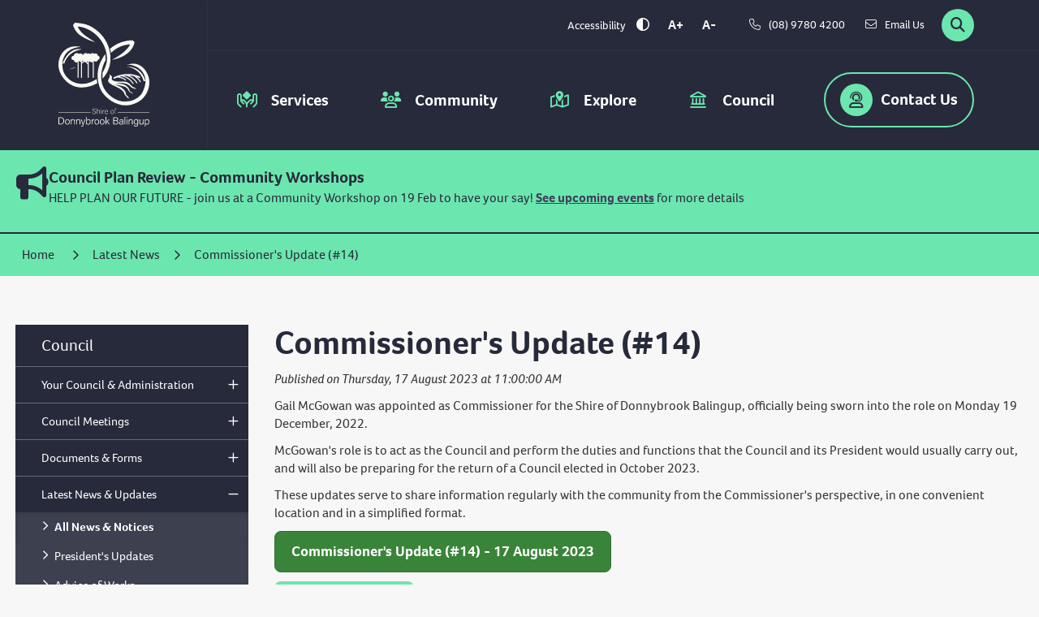

--- FILE ---
content_type: text/html; charset=utf-8
request_url: https://www.donnybrook-balingup.wa.gov.au/news/commissioners-update-(14)/545
body_size: 73317
content:


<!--template-doctype-start-->
<!DOCTYPE html>
<!--template-doctype-end-->
<html lang="en" xmlns="http://www.w3.org/1999/xhtml">
<head><title>
	News Story - Commissioner's Update (#14) &raquo; Shire of Donnybrook Balingup
</title>
    <!--template-header-start-->
    <meta charset="utf-8" /><meta name="viewport" content="width=device-width, initial-scale=1.0" /><meta http-equiv="X-UA-Compatible" content="IE=edge" /><link rel="shortcut icon" href="/Profiles/donnybrook/includes/images/favicon.ico" /><link rel="apple-touch-icon" href="/Profiles/donnybrook/includes/images/favicon.png" /><link href="https://cdn2.sparkcms.com.au/4x/font-awesome/v6/css/fontawesome-all.min.css" rel="stylesheet" /><link rel="stylesheet" href="https://use.typekit.net/vaw4fad.css" /><link href="/profiles/donnybrook/Includes/CSS/Bootstrap.min.css" rel="stylesheet" /><link href="/profiles/Shared/CSS/spark/slick.min.css" rel="stylesheet" /><link href="/profiles/Shared/CSS/spark/slick-theme.min.css" rel="stylesheet" /><link href="/profiles/donnybrook/Includes/CSS/aEditor.min.css" rel="stylesheet" /><link href="/profiles/donnybrook/Includes/CSS/CMS.min.css" rel="stylesheet" /><link href="/profiles/donnybrook/Includes/CSS/Layout.min.css" rel="stylesheet" />
    
    <script src="/profiles/donnybrook/Includes/Scripts/spark-scripts/jquery-3.6.0.min.js"></script>
    <script src="/profiles/donnybrook/Includes/Scripts/spark-scripts/bundle.min.js"></script>
    
    
    <link href="https://kendo.cdn.telerik.com/2022.2.510/styles/kendo.common.min.css" rel="stylesheet" /><link href="https://kendo.cdn.telerik.com/2022.2.510/styles/kendo.default.min.css" rel="stylesheet" />
    <script src="https://kendo.cdn.telerik.com/2022.2.510/js/kendo.all.min.js"></script>
    <script src="/Search/Controls/Scripts/dist/searchSuggestions.min.js"></script>
    
    
    <script src="/profiles/donnybrook/Includes/Scripts/plugins/anchorific.min.js"></script>
    <script src="/profiles/donnybrook/Includes/Scripts/plugins/lightbox.min.js"></script>
    <script src="/profiles/donnybrook/Includes/Scripts/plugins/equalize.min.js"></script>
    <script src="/profiles/donnybrook/Includes/Scripts/plugins/jquery.smartmenus.min.js"></script>
    <script src="/profiles/donnybrook/Includes/Scripts/plugins/owl.carousel.min.js"></script>
    <script src="/profiles/donnybrook/Includes/Scripts/plugins/owl.carousel.thumbs.min.js"></script>
    <script src="/profiles/donnybrook/Includes/Scripts/plugins/imagesloaded.pkgd.min.js"></script>
    <script src="/profiles/donnybrook/Includes/Scripts/plugins/jquery-imagefill.min.js"></script>
    <script src="/profiles/donnybrook/Includes/Scripts/plugins/jquery.matchHeight.min.js"></script>
    <script src="/profiles/donnybrook/Includes/Scripts/plugins/jquery.fancybox.min.js"></script>
    <script src="/profiles/donnybrook/Includes/Scripts/plugins/mediaelement-and-player.min.js"></script>
    <script src="/profiles/donnybrook/Includes/Scripts/plugins/mediaelement-and-player-plugins.min.js"></script>
    <script src="/profiles/donnybrook/Includes/Scripts/plugins/wcag-utils.min.js"></script>
    <script src="/profiles/donnybrook/Includes/Scripts/plugins/js.cookie.min.js"></script>
    
    <meta name="description" content="Please read more to see the latest updates shared from the Shire&#39;s Commissioner Gail McGowan." />
    <!--template-header-end-->
    
<!-- Google Tag Manager -->
<script>(function(w,d,s,l,i){w[l]=w[l]||[];w[l].push({'gtm.start':
new Date().getTime(),event:'gtm.js'});var f=d.getElementsByTagName(s)[0],
j=d.createElement(s),dl=l!='dataLayer'?'&l='+l:'';j.async=true;j.src=
'https://www.googletagmanager.com/gtm.js?id='+i+dl;f.parentNode.insertBefore(j,f);
})(window,document,'script','dataLayer','GTM-N5C8QRR');</script>
<!-- End Google Tag Manager --></head>
<body id="main-top" class="content">
    <!--template-body-start-->
    <!--search_ignore_begin-->
    <a href="#site-content" class="sr-only" title="Skip to Content">Skip to Content</a>
    <!--template-body-end-->
    <form method="post" action="/news/commissioners-update-(14)/545" onsubmit="javascript:return WebForm_OnSubmit();" id="form1">
<div class="aspNetHidden">
<input type="hidden" name="__EVENTTARGET" id="__EVENTTARGET" value="" />
<input type="hidden" name="__EVENTARGUMENT" id="__EVENTARGUMENT" value="" />
<input type="hidden" name="__VIEWSTATE" id="__VIEWSTATE" value="RdCsnWUPgp6vhUGDPQXJa3/[base64]/hN93EtMKXYgggH7nVAiELBEDjmHlVhF46PxcL55++kkRUDcxs2FEgP2Jf7kUyKde85/fyJka+4wk5yW64W3Ml3QH0K8eBzNDV9c+9/LgBp4MdRLPpM7H9B5O8GrnrOQ/KDBftclH7dTQQa/HtdHi9VUsiAUwJghor0XnrMDLVIhNDZ0QEJZJp7gY/LAfe4ZwPyIU15dV6q1QfX+bfNoseIyX5MebqcMOiNNFZ/rblOW5iatQAK+u3j3JIqd/BgEaPTwq13oQOeWzmookEX2J1sqPy0ga+krIK0Ajw9iEWCOmtSyALmwyhlvhYqNuStymWEz5iHDdXAruYCU9WRQvGIFo1zSqIq7uHQVqmVKYFeml55eSE1B9u0aRiJVR9y9aPUQ67dyTYBtJxPSEDRzTKyP3f/pdkzEQNECW2LB3b7xVbZp12idv9tgrwkpZ8KbcKcsWFvYXDw4ESJdIDw5jng7Kx7xRd3NYtuJykByC/DFXG7fm5VoJB8Fe4OemAfHISKI/x6GKMH1PuccxkBkoO5A5WfydfE0x4NRkwXlJIJyE1qExZPNWY8HiYTPSIV86Gra47VqrEW1nP8tCPLD2Z64y3mgQ4GHTO1MMADenw6iX3wRRMSCBLj3NJO01vZzIQ7t01xYfXpAzqg7yR3q1vX1xPgriwin8Ts7IDIGuap3WPaSF987kk0x/QwDgccBN+/6HBWXJWjGzlMJ5CIVZ45hqMaouPiZICiBhRF/[base64]/3eZoK2fePQO+SvoF/+LRecpImK0MQOGFd8hEiqc6D80iafwUOUQzJ4OZRvGACwYSz7GcADYccdVAxw3gk36wVBrtCIXx1+S9i17h+job+9fQJB8ubYtkvzom6jGCDBOTCnSdmwPLew2K9T/DAISPqLaanwxAOUQxZHwELHJ2qhmU5EB3coWXAyIYXiyOI8FG3Fbm+jqjnjcK1f50bUklJcnYCj+eV9tqyMXxUuTHclT5cGaejQXm0nY02EKv4GSoizNwRWZDhXm/B7q+pTbR7+c0vv8WhJ1fBTx7oAmPZC4PZn7qUzmzk76n89YZjqVBNTUBe2RC4IjuZ0WQpyW72shjcql/K+0RDGMLNZpJ9pfsncGQhqzEQu7/adMGZEqP1+qETigAL2TH8/[base64]/CTTPnq+wD+YLTB1RkfEExy4aeqtVpn6bFjNR3sNMK9yQiUjB2yZCeGxANneImLEnTTaiJ1UwxiJMxW2bMmwKqb/iJKiaK9KrWlntYO3LRTW6Lv5ITtz4udFRi3yWlH12tTo3Ru6SHSXkl9YX7U5QWlhffkR3B2zcL38IIdCZ1Q38SR6GeKvVOkrHQ5pnD3jzYyOqpVclBvMa8D+GZaDJ2NPaPzAX98T845bN2Uqt0sjdXW1Sg+fQ0xSdsgTNdjYZdi2j017uMDoz48E03euR9T4/4BCFg7gGs+WMrbYpOxdUVfuBMhJ8h6RBfWSfQpY5KI5X9DDcdSGTYL1ymogFQnGw2b3bNe6VFKwPHWSfUyWraIQ2KfUNbK2IbfM9yQaYxmJ92MUsq9ZbhkyqmzzhCwU4zSvJtS87ZpbK/QjBIJVFd7U9JdM0vPwMo9Y2c2wMJzoMgGTevpE//dE4sdXEW79lXGW+5p61LxHo5GEOyI4t7zvgFLVpdZIU1F0CObVws3xn6cFS2EPOah4ZAz9J32n/SGyK6tmmQ3zHLPfKED40+/tcS/uj4M9LlEW2s/9yjJavbR+cV7X7yHeWsKgus+CNHkiwtSAjkHFnO8oh1/bQD6/YqEyPYAIba5gCEvnTUaHsEVceUTrI5ZlQwAsH7acq/zqLWhsifqm2Eay/IINkXF4p4ScH6gIsRH9n713dGzwpUv9VmDm7t+SM9sEHDi2vNx0+K6XW3VUSlDTPNsLHl52Z24saVlPMNhm3AFSzNWmoEC7pCH9DdQfb31rt7xBcJ6oZKLmyLdVFF6oHa+ABFW57XZMMF9kXOejGzPQP/LKvuPDJCiV4dS4z7wRKf5evVXKW2X7G3X5frgfEKmkAu5m8jrAmfDzTJi+qoeAZcH/lBAB6TE9jtLN28hpq3WL3JBMkB+JguNLKhvaJOCkc3gcMA4b4gueqPwRmQ/bz9JLpoUE7DQuBRbund6EjWFmm/FuqpQZ2DB8OXALEkpGDEpSpplmug75ITwhcPtJBp+45P4YBAXGCmS41ox9YmUPHNHoml6ZV/Xh9pBS3VgR9KJxB6ZXTYfvcxRJ7fI0U0hxzxRV8BHAAnQe/pD8E5h1rWbvRZQR+oZChPAJhHPjGYOrtscKaCoIfrCegTEGsVE3fKoME3mlrLU4o8llI4ayX7HfvNjGhv8jOfTNnqZU9bbVxryLdgKEoCRq1/hal9mYNj9BxmnQB7OWlAf6J40b3YtSmF5bO/31NjNQ38z3FLWthZXsZ12mhuAnGPQrBVxPa5e83evIVU6Cd2JI8o0G7FTXUnPBCbF3I7Qov0XiVKAtUVy6w73BBbJDF+okQnnbZkx0YnN9w3SYW56DHwxc0SZ8crP3Y9wKBGyI9X5+wjzw0=" />
</div>

<script type="text/javascript">
//<![CDATA[
var theForm = document.forms['form1'];
if (!theForm) {
    theForm = document.form1;
}
function __doPostBack(eventTarget, eventArgument) {
    if (!theForm.onsubmit || (theForm.onsubmit() != false)) {
        theForm.__EVENTTARGET.value = eventTarget;
        theForm.__EVENTARGUMENT.value = eventArgument;
        theForm.submit();
    }
}
//]]>
</script>


<script src="/WebResource.axd?d=pynGkmcFUV13He1Qd6_TZId4ojYbys7lfdiEptvL2jNQlDwYqlrVBQdc-ewNddiXwKywHA2&amp;t=638901829900000000" type="text/javascript"></script>


<script src="/ScriptResource.axd?d=1HpV3OVB0CaEXoaafcqmhn-rlxqWKl39C682YAWxHWks_--4Acq1vZTFDDNrPk4Kd0kTkkMQIpOIpVRi7mMeDZ9EC-G1cqBRcLE7E90nBC_7vIBivJyk--dBSvocVb1GSkXpZg2&amp;t=7f7f23e2" type="text/javascript"></script>
<script src="/bundles/MsAjaxJs?v=KpOQnMfBL49Czhpn-KYfZHo2O2vIoYd2h_QpL2Cfgnc1" type="text/javascript"></script>
<script src="/bundles/WebFormsJs?v=x39SmKORtgFTY6MXBL1M7nPzFXmb9tjYzjLdwIl84V81" type="text/javascript"></script>
<script src="/ScriptResource.axd?d=8u3ngCqoRB16IXgFyG-fdqwHUqp_hlF9WFmld96Mea_2qzroPhEZxR0ujsHFBUK53glgTG9lwifjl1NjF823pezZyvnblYVSm7nqab9V8g-x85Jy0&amp;t=49151084" type="text/javascript"></script>
<script src="/ScriptResource.axd?d=07MnSMeHHM2vCqrtOnuyaTKbIDohO7cF2QBB3JfsVRiLY8Ei3kjzByG7DmnIZNfHME7vRixup3M7Xwsuq_uNsAPxB_oM-e4Uzr-1nRQSaKtVplSdh9s2PO4o674Rb0hb5R5RIA2&amp;t=49151084" type="text/javascript"></script>
<script type="text/javascript">
//<![CDATA[
function WebForm_OnSubmit() {
if (typeof(ValidatorOnSubmit) == "function" && ValidatorOnSubmit() == false) return false;
return true;
}
//]]>
</script>

<div class="aspNetHidden">

	<input type="hidden" name="__VIEWSTATEGENERATOR" id="__VIEWSTATEGENERATOR" value="011ABC36" />
</div>
        <script type="text/javascript">
//<![CDATA[
Sys.WebForms.PageRequestManager._initialize('ctl00$ScriptManager1', 'form1', [], [], [], 90, 'ctl00');
//]]>
</script>

        <!--template-body-start-->
        


<header class="site-header">
    <div class="logo">
        <a href="/">
            <img src="/profiles/donnybrook/Includes/Images/db-logo-white.svg" alt="Shire of Donnybrook Balingup" height="128" width="112"></a>
    </div>
    <div class="menu-wrapper">
        <div class="upper">
            <div class="wcag">
                <span class="title hidden-xs">Accessibility</span>
                <span class="controls">
                    <button type="button" class="wcag-text-contrast" data-toggle="tooltip" data-placement="bottom" data-schemekey="highcontrast" data-original-title="Change Colour Contrast">
                        <i class="spark-icon far fa-adjust" aria-hidden="true"></i><span class="sr-only">High Contrast</span>
                    </button>
                    <button type="button" class="wcag-text-increase" data-toggle="tooltip" data-placement="bottom" data-original-title="Make Text Bigger">A+</button>
                    <button type="button" class="wcag-text-decrease" data-toggle="tooltip" data-placement="bottom" data-original-title="Make Text Smaller">A-</button>
                </span>
            </div>
            <div class="main-contact">
                <a href="tel:0897804200" class="btn phone hidden-xs" title="Call the Shire of Donnybrook Balingup"><i class="spark-icon fa-light fa-phone" aria-hidden="true"></i><span class="hidden-xs hidden-sm hidden-md text">(08) 9780 4200</span></a>
                <a href="mailto:shire@donnybrook.wa.gov.au" class="btn hidden-xs" title="Email the Shire of Donnybrook Balingup"><i class="spark-icon fa-light fa-envelope" aria-hidden="true"></i><span class="hidden-xs hidden-sm hidden-md text">Email Us</span></a>
            </div>
            <button type="button" id="btn-search" class="btn btn-default">
                <span class="sr-only">Search</span>
                <i class="spark-icon fa-solid fa-search"></i>
            </button>
            <div class="search">
                

<div class="search-wrapper">
    <div class="search-box">
        <span>
            <input name="searchInputHeader" placeholder="Search" aria-label="Website Search" class="search-input ac_input input-search-control" autocomplete="off" />
            <input value="&#xf002;" tabindex="0" class="btn-search-control search-btn fa" type="button"  aria-label="Search Button" />
        </span>
    </div>
</div>

            </div>
        </div>
        <div class="lower">
            <div id="mobile-navbar">
                
                <div class="navbar-wrapper">
                    <button type="button" id="btn-menu" class="btn-mobile">
                        <i class="spark-icon fal fa-bars"></i>
                        <span class="text">Menu</span>
                    </button>
                    <div class="contact-btn">
                        <a title="Contact Us" href="/contact-us" class="btn-mobile hidden-md hidden-lg main-contact-btn"><i class="fa-regular fa-user-headset spark-icon"></i>Contact<span class="hidden-xs hidden-sm">&nbsp;Us</span></a>
                    </div>
                </div>
            </div>
            <nav aria-label="Main Menu">
                <ul id="nav-top-m" class="sm sm-simple" aria-label="Website menu"><li><a title="Services" href="/services"><span aria-hidden="true" class="spark-icon fas fa-hands-holding-diamond"></span>Services<span class="fa fa-angle-down"></span></a><ul class="mega-menu"><li><div class="mega-menu-outer-container"><div class="close-button"></div><div class="mega-menu-inner-container container"><div class="mega-menu-column-outer"><div class="mega-menu-column"><ul class="mega-menu-main-nav"><li><a title="Services - Make a Report" href="/forms/make-a-report/22">Make a Report</a></li><li><a title="Services - Environmental Services" href="/services/environmental-services">Environmental Services</a><ul class="mega-menu-sublist"><li><a title="Services - Environmental Services - About Environmental Services" href="/about-environmental-services.aspx">About Environmental Services</a></li><li><a title="Services - Environmental Services - Local Environmental Groups" href="/local-environmental-groups.aspx">Local Environmental Groups</a></li><li><a title="Services - Environmental Services - Environmental News and Education" href="/news/?c=40">Environmental News &amp; Education</a></li><li><a title="Services - Environmental Services - Polyphagous Shot-Hole Borer (PSHB)" href="/polyphagous-shot-hole-borer-pshb.aspx">Polyphagous Shot-Hole Borer (PSHB)</a></li></ul></li></ul></div><div class="mega-menu-column"><ul class="mega-menu-main-nav"><li><a title="Services - Waste Management" href="/services/waste-management">Waste Management</a><ul class="mega-menu-sublist"><li><a title="Services - Waste Management - Waste Management and Facilities" href="/waste-management-and-facilities.aspx">Waste Management &amp; Facilities</a></li><li><a title="Services - Waste Management - Kerbside Bin Collection" href="/kerbside-bin-collection.aspx">Kerbside Bin Collection</a></li><li><a title="Services - Waste Management - Waste News and Education" href="/news/?c=41">Waste News &amp; Education</a></li></ul></li><li><a title="Services - Building Services" href="/services/building-services">Building Services</a><ul class="mega-menu-sublist"><li><a title="Services - Building Services - About Building" href="/about-building">About Building</a></li><li><a title="Services - Building Services - Building a Swimming Pool" href="/swimming-pools">Building a Swimming Pool</a></li><li><a title="Services - Building Services - Building FAQs" href="/building-faqs">Building FAQs</a></li><li><a title="Services - Building Services - Building Documents and Forms" href="/documents/applications-and-forms/building">Building Documents &amp; Forms</a></li></ul></li></ul></div><div class="mega-menu-column"><ul class="mega-menu-main-nav"><li><a title="Services - Works and Services" href="/services/works-services">Works &amp; Services</a><ul class="mega-menu-sublist"><li><a title="Services - Works and Services - About Works and Services" href="/shire-works-services.aspx">About Works &amp; Services</a></li><li><a title="Services - Works and Services - Cemeteries" href="/cemeteries">Cemeteries</a></li><li><a title="Services - Works and Services - Standpipes" href="/standpipes">Standpipes</a></li><li><a title="Services - Works and Services - Ranger Services" href="/ranger-services">Ranger Services</a></li></ul></li><li><a title="Services - Town Planning" href="/services/town-planning">Town Planning</a><ul class="mega-menu-sublist"><li><a title="Services - Town Planning - About Planning" href="/about-planning.aspx">About Planning</a></li><li><a title="Services - Town Planning - Our Local Planning Strategy and Scheme" href="/our-local-planning-strategy-and-scheme.aspx">Our Local Planning Strategy &amp; Scheme</a></li><li><a title="Services - Town Planning - Our Local Heritage Framework" href="/local-heritage-framework.aspx">Our Local Heritage Framework</a></li><li><a title="Services - Town Planning - Planning FAQs" href="/planning-faqs-and-information-sheets.aspx">Planning FAQs</a></li><li><a title="Services - Town Planning - Planning Documents and Forms" href="/documents/applications-and-forms/planning">Planning Documents &amp; Forms</a></li></ul></li></ul></div><div class="mega-menu-column"><ul class="mega-menu-main-nav"><li><a title="Services - Fire and Emergency Management" href="/services/fire-emergency-management">Fire &amp; Emergency Management</a><ul class="mega-menu-sublist"><li><a title="Services - Fire and Emergency Management - Firebreaks and Prevention" href="/firebreaks-prevention.aspx">Firebreaks &amp; Prevention</a></li><li><a title="Services - Fire and Emergency Management - Burning Periods and Other Requirements" href="/burning-periods-requirements.aspx">Burning Periods &amp; Other Requirements</a></li><li><a title="Services - Fire and Emergency Management - Fire Bans" href="/fire-bans.aspx">Fire Bans</a></li><li><a title="Services - Fire and Emergency Management - Emergency Management and Resources" href="/emergency-management-resources.aspx">Emergency Management &amp; Resources</a></li></ul></li><li><a title="Services - Public Health" href="/services/public-health">Public Health</a><ul class="mega-menu-sublist"><li><a title="Services - Public Health - On-site Wastewater Disposal" href="/on-site-wastewater-disposal">On-site Wastewater Disposal</a></li><li><a title="Services - Public Health - Food Businesses" href="/food-businesses">Food Businesses</a></li><li><a title="Services - Public Health - Liquor Licensing" href="/liquor-licensing">Liquor Licensing</a></li><li><a title="Services - Public Health - Preventing Health Hazards" href="/preventing-health-hazards">Preventing Health Hazards</a></li><li><a title="Services - Public Health - Noise" href="/noise">Noise</a></li><li><a title="Services - Public Health - Water Quality" href="/water-quality">Water Quality</a></li><li><a title="Services - Public Health - Temporary Trading on Shire Land" href="/temporary-trading-on-shire-land">Temporary Trading on Shire Land</a></li><li><a title="Services - Public Health - Public Health Documents and Forms" href="/documents/applications-and-forms/environmental-health">Public Health Documents &amp; Forms</a></li><li><a title="Services - Public Health - Temporary Accommodation Caravans and Camping" href="/services/public-health/temporary-accommodation-caravans-camping.aspx">Temporary Accommodation, Caravans &amp; Camping</a></li></ul></li></ul></div></div></div></div></li></ul></li><li><a title="Community" href="/community"><span aria-hidden="true" class="spark-icon fas fa-users"></span>Community<span class="fa fa-angle-down"></span></a><ul class="mega-menu"><li><div class="mega-menu-outer-container"><div class="close-button"></div><div class="mega-menu-inner-container container"><div class="mega-menu-column-outer"><div class="mega-menu-column"><ul class="mega-menu-main-nav"><li><a title="Community - Community Resources" href="/community/community-resources">Community Resources</a><ul class="mega-menu-sublist"><li><a title="Community - Community Resources - Community Groups and Contact List" target="_blank" href="https://app.smartsheet.com/b/publish?EQBCT=0f3eed0c2ac0407992b2fd3cd67b52b5">Community Groups &amp; Contact List</a></li><li><a title="Community - Community Resources - Disability Access and Inclusion" href="/access-and-inclusion">Disability Access &amp; Inclusion</a></li></ul></li><li><a title="Community - Local Business Directory (DBCCI)" target="_blank" href="https://www.dbchamber.com/business-type/all-businesses/">Local Business Directory (DBCCI)</a></li><li><a title="Community - Community Services" href="/community/community-services">Community Services</a><ul class="mega-menu-sublist"><li><a title="Community - Community Services - Donnybrook Recreation Centre" href="/community/community-services/donnybrook-recreation-centre">Donnybrook Recreation Centre</a></li><li><a title="Community - Community Services - Our Libraries (Donnybrook and Balingup)" href="/donnybrook-balingup-libraries.aspx">Our Libraries (Donnybrook &amp; Balingup)</a></li></ul></li></ul></div><div class="mega-menu-column"><ul class="mega-menu-main-nav"><li><a title="Community - Emergency and Incident Information" href="/community/emergency-incident-information">Emergency &amp; Incident Information</a><ul class="mega-menu-sublist"><li><a title="Community - Emergency and Incident Information - Irishtown Road Bridge" href="/irishtown-road-emergency-incident-october-2024.aspx">Irishtown Road Bridge</a></li></ul></li><li><a title="Community - Economic Development" href="/community/economic-development">Economic Development</a><ul class="mega-menu-sublist"><li><a title="Community - Economic Development - Grant Finder" target="_blank" href="https://grantguru.com/au/donnybrook-balingup">Grant Finder</a></li><li><a title="Community - Economic Development - Community Grants and Donations" href="/community-grants-donations.aspx">Community Grants &amp; Donations</a></li></ul></li></ul></div><div class="mega-menu-column"><ul class="mega-menu-main-nav"><li><a title="Community - Information for Residents" href="/community/information-for-residents">Information for Residents</a><ul class="mega-menu-sublist"><li><a title="Community - Information for Residents - Animals and Pets" href="/community/information-for-residents/animals-pets">Animals &amp; Pets</a></li><li><a title="Community - Information for Residents - Rates and Payments" href="/community/information-for-residents/rates-payments">Rates &amp; Payments</a></li><li><a title="Community - Information for Residents - Update your Details" href="/forms/change-of-address/3">Update your Details</a></li><li><a title="Community - Information for Residents - Tip Passes" href="/forms/tip-passes/13">Tip Passes</a></li><li><a title="Community - Information for Residents - Bin Collection Calendar" target="_blank" href="https://www.donnybrook-balingup.wa.gov.au/documents/10894/2025-2026-bin-collection-calendar">Bin Collection Calendar</a></li></ul></li><li><a title="Community - Events and Engagement" href="/community/events-engagement">Events &amp; Engagement</a><ul class="mega-menu-sublist"><li><a title="Community - Events and Engagement - All Events" href="/events/">All Events</a></li><li><a title="Community - Events and Engagement - Running an Event" href="/running-an-event.aspx">Running an Event</a></li><li><a title="Community - Events and Engagement - Book a Shire Facility" target="_blank" href="https://www.spacetoco.com/org/shire-of-donnybrook-balingup">Book a Shire Facility</a></li><li><a title="Community - Events and Engagement - Community Halls" href="/community-halls.aspx">Community Halls</a></li><li><a title="Community - Events and Engagement - Reserves Parks and Ovals" href="/reserves-parks-ovals.aspx">Reserves, Parks &amp; Ovals</a></li></ul></li></ul></div><div class="mega-menu-column"><ul class="mega-menu-main-nav"><li><a title="Community - Projects and Programs" href="/community/projects-programs">Projects &amp; Programs</a><ul class="mega-menu-sublist"><li><a title="Community - Projects and Programs - Asset Optimisation Project (AOP)" href="/asset-optimisation-project-aop.aspx">Asset Optimisation Project (AOP)</a></li><li><a title="Community - Projects and Programs - VCMP Community Club Project" href="/vcmp-community-club-precinct-project">VCMP Community Club Project</a></li><li><a title="Community - Projects and Programs - Urban Canopy Growth Program" href="/urban-canopy-growth-program">Urban Canopy Growth Program</a></li><li><a title="Community - Projects and Programs - Early Childhood Educator (Treehouse Childcare)" target="_blank" href="https://www.donnybrook-balingup.wa.gov.au/news/treehouse-childcare-early-childhood-educator/851">Early Childhood Educator (Treehouse Childcare)</a></li><li><a title="Community - Projects and Programs - Community Housing (SHERP)" href="/community-housing-sherp.aspx">Community Housing (SHERP)</a></li><li><a title="Community - Projects and Programs - Blackberry Program (Collie and Donnybrook Balingup)" href="/natural-resource-recovery-program.aspx">Blackberry Program (Collie &amp; Donnybrook Balingup)</a></li></ul></li><li><a title="Community - Aged Care and Support" href="/community/aged-care-support">Aged Care &amp; Support</a><ul class="mega-menu-sublist"><li><a title="Community - Aged Care and Support - Accommodation for the Elderly" href="/accommodation-for-the-elderly.aspx">Accommodation for the Elderly</a></li><li><a title="Community - Aged Care and Support - Local Support with Belong At Home" href="/community/access-inclusion/belong-at-home-south-west.aspx">Local Support with Belong At Home</a></li></ul></li></ul></div></div></div></div></li></ul></li><li><a title="Explore" href="/explore"><span aria-hidden="true" class="spark-icon fas fa-map-location-dot"></span>Explore<span class="fa fa-angle-down"></span></a><ul class="mega-menu"><li><div class="mega-menu-outer-container"><div class="close-button"></div><div class="mega-menu-inner-container container"><div class="mega-menu-column-outer"><div class="mega-menu-column"><ul class="mega-menu-main-nav"><li><a title="Explore - Things to Do" href="/explore/things-to-do">Things to Do</a><ul class="mega-menu-sublist"><li><a title="Explore - Things to Do - The Apple Fun Park" href="/apple-fun-park.aspx">The Apple Fun Park</a></li><li><a title="Explore - Things to Do - Egan Park and the Pump Track" href="/egan-park-and-the-pump-track.aspx">Egan Park &amp; the Pump Track</a></li><li><a title="Explore - Things to Do - Local Trails" href="/trails.aspx">Local Trails</a></li></ul></li></ul></div><div class="mega-menu-column"><ul class="mega-menu-main-nav"><li><a title="Explore - Places to See" href="/explore/places-to-see">Places to See</a><ul class="mega-menu-sublist"><li><a title="Explore - Places to See - Visit Donnybrook" target="_blank" href="https://australiassouthwest.com/destinations/donnybrook/">Visit Donnybrook</a></li><li><a title="Explore - Places to See - Visit Balingup" target="_blank" href="https://southernforestsandvalleys.com/town/balingup/">Visit Balingup</a></li><li><a title="Explore - Places to See - Australias South West" target="_blank" href="https://www.australiassouthwest.com/">Australia&#39;s South West</a></li></ul></li></ul></div><div class="mega-menu-column"><ul class="mega-menu-main-nav"><li><a title="Explore - Our Transit Parks" href="/explore/our-transit-parks">Our Transit Parks</a><ul class="mega-menu-sublist"><li><a title="Explore - Our Transit Parks - Donnybrook Transit Park" target="_blank" href="https://www.spacetoco.com/space/donnybrook-transit-park">Donnybrook Transit Park</a></li><li><a title="Explore - Our Transit Parks - Balingup Transit Park" target="_blank" href="https://www.spacetoco.com/space/donnybrook-wa-transit-park-balingup">Balingup Transit Park</a></li></ul></li></ul></div><div class="mega-menu-column"><ul class="mega-menu-main-nav"><li><a title="Explore - Resources for Visitors" href="/explore/resources-for-visitors">Resources for Visitors</a><ul class="mega-menu-sublist"><li><a title="Explore - Resources for Visitors - Donnybrook CRC" target="_blank" href="https://www.donnybrookcrc.com.au/">Donnybrook CRC</a></li><li><a title="Explore - Resources for Visitors - National Public Toilet Map" target="_blank" href="https://toiletmap.gov.au/">National Public Toilet Map</a></li><li><a title="Explore - Resources for Visitors - Local Radio Stations" href="/explore/resources-for-visitors/local-radio-stations">Local Radio Stations</a></li><li><a title="Explore - Resources for Visitors - Donnybrook Lions Club (CFC)" target="_blank" href="https://donnybrooklions.org.au/">Donnybrook Lions Club (CFC)</a></li><li><a title="Explore - Resources for Visitors - Donnybrook Community Garden" target="_blank" href="https://www.facebook.com/DonnybrookCommunityGarden/">Donnybrook Community Garden</a></li></ul></li></ul></div></div></div></div></li></ul></li><li><a title="Council" href="/council"><span aria-hidden="true" class="spark-icon fas fa-landmark"></span>Council<span class="fa fa-angle-down"></span></a><ul class="mega-menu"><li><div class="mega-menu-outer-container"><div class="close-button"></div><div class="mega-menu-inner-container container"><div class="mega-menu-column-outer"><div class="mega-menu-column"><ul class="mega-menu-main-nav"><li><a title="Council - Your Council and Administration" href="/council/your-council-administration">Your Council &amp; Administration</a><ul class="mega-menu-sublist"><li><a title="Council - Your Council and Administration - Your Council and Executive Staff" href="/your-council-and-executive-staff">Your Council &amp; Executive Staff</a></li><li><a title="Council - Your Council and Administration - Local Laws" href="/local-laws.aspx">Local Laws</a></li><li><a title="Council - Your Council and Administration - Registers for Public Viewing and FOI" href="/council/council-administration/registers-for-public-viewing-foi.aspx">Registers for Public Viewing &amp; FOI</a></li><li><a title="Council - Your Council and Administration - Tenders and Procurement" href="/council/tenders-procurement.aspx">Tenders &amp; Procurement</a></li><li><a title="Council - Your Council and Administration - Conduct and Ethics" href="/conduct-and-ethics">Conduct &amp; Ethics</a></li><li><a title="Council - Your Council and Administration - Customer Service Charter" href="/customer-service-charter.aspx">Customer Service Charter</a></li><li><a title="Council - Your Council and Administration - About the LG Reforms" href="/local-government-reform-2023.aspx">About the LG Reforms</a></li><li><a title="Council - Your Council and Administration - Local Government Elections" href="/local-government-elections.aspx">Local Government Elections</a></li></ul></li></ul></div><div class="mega-menu-column"><ul class="mega-menu-main-nav"><li><a title="Council - Council Meetings" href="/council/council-meetings">Council Meetings</a><ul class="mega-menu-sublist"><li><a title="Council - Council Meetings - About Council Meetings" href="/about-council-meetings.aspx">About Council Meetings</a></li><li><a title="Council - Council Meetings - Upcoming Meetings" href="/council-meetings/">Upcoming Meetings</a></li><li><a title="Council - Council Meetings - Past Meetings" href="/council-meetings/past">Past Meetings</a></li><li><a title="Council - Council Meetings - Public Participation at Meetings" href="/public-participation-at-council-meetings.aspx">Public Participation at Meetings</a></li><li><a title="Council - Council Meetings - Annual General Meeting of Electors (AGM)" href="/annual-general-meeting-of-electors.aspx">Annual General Meeting of Electors (AGM)</a></li><li><a title="Council - Council Meetings - Committees and Reference Groups" href="/committees-and-reference-groups.aspx">Committees &amp; Reference Groups</a></li></ul></li><li><a title="Council - Working With the Shire" href="/council/working-with-the-shire">Working With the Shire</a><ul class="mega-menu-sublist"><li><a title="Council - Working With the Shire - Career Opportunities" href="/career-opportunities.aspx">Career Opportunities</a></li></ul></li></ul></div><div class="mega-menu-column"><ul class="mega-menu-main-nav"><li><a title="Council - Documents and Forms" href="/council/documents-forms">Documents &amp; Forms</a><ul class="mega-menu-sublist"><li><a title="Council - Documents and Forms - All Documents and Forms" href="/documents/">All Documents &amp; Forms</a></li><li><a title="Council - Documents and Forms - Annual Reports" href="/documents/annual-reports">Annual Reports</a></li><li><a title="Council - Documents and Forms - Annual Budgets Fees and Charges" href="/annual-budgets-fees-charges.aspx">Annual Budgets, Fees &amp; Charges</a></li><li><a title="Council - Documents and Forms - Policies" href="/documents/policies">Policies</a></li><li><a title="Council - Documents and Forms - Strategic and Corporate Planning" href="/strategic-corporate-planning">Strategic &amp; Corporate Planning</a></li></ul></li></ul></div><div class="mega-menu-column"><ul class="mega-menu-main-nav"><li><a title="Council - Latest News and Updates" href="/council/latest-news-updates">Latest News &amp; Updates</a><ul class="mega-menu-sublist"><li><a title="Council - Latest News and Updates - All News and Notices" href="/news/">All News &amp; Notices</a></li><li><a title="Council - Latest News and Updates - Presidents Updates" href="/news/?c=43">President&#39;s Updates</a></li><li><a title="Council - Latest News and Updates - Advice of Works" href="/news/?c=8">Advice of Works</a></li><li><a title="Council - Latest News and Updates - The Shire E-Connect" href="/news/?c=33">The Shire E-Connect</a></li><li><a title="Council - Latest News and Updates - The Preston Press" target="_blank" href="https://www.donnybrookcrc.com.au/preston-press.html">The Preston Press</a></li><li><a title="Council - Latest News and Updates - Consultations" href="/consultations/">Consultations</a></li><li><a title="Council - Latest News and Updates - Media Enquiries" href="/forms/media-enquiries/37">Media Enquiries</a></li></ul></li></ul></div></div></div></div></li></ul></li></ul>
                <div class="contact-btn">
                    <a title="Contact Us" href="/contact-us" class="hidden-xs hidden-sm main-contact-btn"><i class="fa-regular fa-user-headset spark-icon"></i>Contact<span class="hidden-xs hidden-sm">&nbsp;Us</span></a>
                </div>
            </nav>
            <div class="contact-dropdown">
                <div class="contact-wrapper">
                    
<div class="Contact-Us-Header_container content-area">
    <h1>Shire Administration Office</h1>
<p><strong>Office Hours</strong><br />Monday - Friday: 8.30am - 4.00pm</p>
<p><i class="fa-regular fa-phone"></i><a href="tel:0897804200" title="Click to call the shire">(08) 9780 4200</a></p>
<p><i class="fa-regular fa-envelope"></i><a href="mailto:shire@donnybrook.wa.gov.au" title="Click to email the shire">shire@donnybrook.wa.gov.au</a></p>
<p><i class="fa-regular fa-mailbox"></i>PO Box 94, Donnybrook, WA 6239</p>
<p><i class="fa-regular fa-location-dot"></i><a href="https://maps.app.goo.gl/miz5XMvNASyhkbAw5" rel="noopener nofollow" title="Click to view office location" target="_blank">1 Bentley St, Donnybrook, WA 6239</a></p>
<p><a class="btn btn-default" href="/contact.aspx" title="Click to find out more">Find out more</a></p>
</div>
                </div>
            </div>
        </div>
    </div>
    <div class="mobile-main-menu">
        <ul id="nav-top" class="sm sm-simple" aria-label="Website menu"><li><a title="Services" href="/services"><span aria-hidden="true" class="spark-icon fas fa-hands-holding-diamond"></span>Services</a><ul><li><a title="Services - Make a Report" href="/forms/make-a-report/22">Make a Report</a></li><li><a title="Services - Waste Management" href="/services/waste-management">Waste Management</a><ul><li><a title="Services - Waste Management - Waste Management and Facilities" href="/waste-management-and-facilities.aspx">Waste Management &amp; Facilities</a></li><li><a title="Services - Waste Management - Kerbside Bin Collection" href="/kerbside-bin-collection.aspx">Kerbside Bin Collection</a></li><li><a title="Services - Waste Management - Waste News and Education" href="/news/?c=41">Waste News &amp; Education</a></li></ul></li><li><a title="Services - Works and Services" href="/services/works-services">Works &amp; Services</a><ul><li><a title="Services - Works and Services - About Works and Services" href="/shire-works-services.aspx">About Works &amp; Services</a></li><li><a title="Services - Works and Services - Cemeteries" href="/cemeteries">Cemeteries</a></li><li><a title="Services - Works and Services - Standpipes" href="/standpipes">Standpipes</a></li><li><a title="Services - Works and Services - Ranger Services" href="/ranger-services">Ranger Services</a></li></ul></li><li><a title="Services - Fire and Emergency Management" href="/services/fire-emergency-management">Fire &amp; Emergency Management</a><ul><li><a title="Services - Fire and Emergency Management - Firebreaks and Prevention" href="/firebreaks-prevention.aspx">Firebreaks &amp; Prevention</a></li><li><a title="Services - Fire and Emergency Management - Burning Periods and Other Requirements" href="/burning-periods-requirements.aspx">Burning Periods &amp; Other Requirements</a></li><li><a title="Services - Fire and Emergency Management - Fire Bans" href="/fire-bans.aspx">Fire Bans</a></li><li><a title="Services - Fire and Emergency Management - Emergency Management and Resources" href="/emergency-management-resources.aspx">Emergency Management &amp; Resources</a></li></ul></li><li><a title="Services - Environmental Services" href="/services/environmental-services">Environmental Services</a><ul><li><a title="Services - Environmental Services - About Environmental Services" href="/about-environmental-services.aspx">About Environmental Services</a></li><li><a title="Services - Environmental Services - Local Environmental Groups" href="/local-environmental-groups.aspx">Local Environmental Groups</a></li><li><a title="Services - Environmental Services - Environmental News and Education" href="/news/?c=40">Environmental News &amp; Education</a></li><li><a title="Services - Environmental Services - Polyphagous Shot-Hole Borer (PSHB)" href="/polyphagous-shot-hole-borer-pshb.aspx">Polyphagous Shot-Hole Borer (PSHB)</a></li></ul></li><li><a title="Services - Building Services" href="/services/building-services">Building Services</a><ul><li><a title="Services - Building Services - About Building" href="/about-building">About Building</a></li><li><a title="Services - Building Services - Building a Swimming Pool" href="/swimming-pools">Building a Swimming Pool</a></li><li><a title="Services - Building Services - Building FAQs" href="/building-faqs">Building FAQs</a></li><li><a title="Services - Building Services - Building Documents and Forms" href="/documents/applications-and-forms/building">Building Documents &amp; Forms</a></li></ul></li><li><a title="Services - Town Planning" href="/services/town-planning">Town Planning</a><ul><li><a title="Services - Town Planning - About Planning" href="/about-planning.aspx">About Planning</a></li><li><a title="Services - Town Planning - Our Local Planning Strategy and Scheme" href="/our-local-planning-strategy-and-scheme.aspx">Our Local Planning Strategy &amp; Scheme</a></li><li><a title="Services - Town Planning - Our Local Heritage Framework" href="/local-heritage-framework.aspx">Our Local Heritage Framework</a></li><li><a title="Services - Town Planning - Planning FAQs" href="/planning-faqs-and-information-sheets.aspx">Planning FAQs</a></li><li><a title="Services - Town Planning - Planning Documents and Forms" href="/documents/applications-and-forms/planning">Planning Documents &amp; Forms</a></li></ul></li><li><a title="Services - Public Health" href="/services/public-health">Public Health</a><ul><li><a title="Services - Public Health - On-site Wastewater Disposal" href="/on-site-wastewater-disposal">On-site Wastewater Disposal</a></li><li><a title="Services - Public Health - Food Businesses" href="/food-businesses">Food Businesses</a></li><li><a title="Services - Public Health - Liquor Licensing" href="/liquor-licensing">Liquor Licensing</a></li><li><a title="Services - Public Health - Preventing Health Hazards" href="/preventing-health-hazards">Preventing Health Hazards</a></li><li><a title="Services - Public Health - Noise" href="/noise">Noise</a></li><li><a title="Services - Public Health - Water Quality" href="/water-quality">Water Quality</a></li><li><a title="Services - Public Health - Temporary Trading on Shire Land" href="/temporary-trading-on-shire-land">Temporary Trading on Shire Land</a></li><li><a title="Services - Public Health - Public Health Documents and Forms" href="/documents/applications-and-forms/environmental-health">Public Health Documents &amp; Forms</a></li><li><a title="Services - Public Health - Temporary Accommodation Caravans and Camping" href="/services/public-health/temporary-accommodation-caravans-camping.aspx">Temporary Accommodation, Caravans &amp; Camping</a></li></ul></li></ul></li><li><a title="Community" href="/community"><span aria-hidden="true" class="spark-icon fas fa-users"></span>Community</a><ul><li><a title="Community - Community Resources" href="/community/community-resources">Community Resources</a><ul><li><a title="Community - Community Resources - Community Groups and Contact List" target="_blank" href="https://app.smartsheet.com/b/publish?EQBCT=0f3eed0c2ac0407992b2fd3cd67b52b5">Community Groups &amp; Contact List</a></li><li><a title="Community - Community Resources - Disability Access and Inclusion" href="/access-and-inclusion">Disability Access &amp; Inclusion</a></li></ul></li><li><a title="Community - Emergency and Incident Information" href="/community/emergency-incident-information">Emergency &amp; Incident Information</a><ul><li><a title="Community - Emergency and Incident Information - Irishtown Road Bridge" href="/irishtown-road-emergency-incident-october-2024.aspx">Irishtown Road Bridge</a></li></ul></li><li><a title="Community - Information for Residents" href="/community/information-for-residents">Information for Residents</a><ul><li><a title="Community - Information for Residents - Animals and Pets" href="/community/information-for-residents/animals-pets">Animals &amp; Pets</a><ul><li><a title="Information for Residents - Animals and Pets - Dog Registrations" href="/dog-registrations.aspx">Dog Registrations</a></li><li><a title="Information for Residents - Animals and Pets - Cat Registrations" href="/cat-registrations.aspx">Cat Registrations</a></li><li><a title="Information for Residents - Animals and Pets - Responsible Pet Ownership" href="/responsible-pet-ownership.aspx">Responsible Pet Ownership</a></li><li><a title="Information for Residents - Animals and Pets - Dog Exercise Areas" href="/dog-exercise-areas.aspx">Dog Exercise Areas</a></li></ul></li><li><a title="Community - Information for Residents - Rates and Payments" href="/community/information-for-residents/rates-payments">Rates &amp; Payments</a><ul><li><a title="Information for Residents - Rates and Payments - About Rates" href="/about-rates">About Rates</a></li><li><a title="Information for Residents - Rates and Payments - Online Payments" href="/make-a-payment-online">Online Payments</a></li></ul></li><li><a title="Community - Information for Residents - Update your Details" href="/forms/change-of-address/3">Update your Details</a></li><li><a title="Community - Information for Residents - Tip Passes" href="/forms/tip-passes/13">Tip Passes</a></li><li><a title="Community - Information for Residents - Bin Collection Calendar" target="_blank" href="https://www.donnybrook-balingup.wa.gov.au/documents/10894/2025-2026-bin-collection-calendar">Bin Collection Calendar</a></li></ul></li><li><a title="Community - Projects and Programs" href="/community/projects-programs">Projects &amp; Programs</a><ul><li><a title="Community - Projects and Programs - Asset Optimisation Project (AOP)" href="/asset-optimisation-project-aop.aspx">Asset Optimisation Project (AOP)</a></li><li><a title="Community - Projects and Programs - VCMP Community Club Project" href="/vcmp-community-club-precinct-project">VCMP Community Club Project</a></li><li><a title="Community - Projects and Programs - Urban Canopy Growth Program" href="/urban-canopy-growth-program">Urban Canopy Growth Program</a></li><li><a title="Community - Projects and Programs - Early Childhood Educator (Treehouse Childcare)" target="_blank" href="https://www.donnybrook-balingup.wa.gov.au/news/treehouse-childcare-early-childhood-educator/851">Early Childhood Educator (Treehouse Childcare)</a></li><li><a title="Community - Projects and Programs - Community Housing (SHERP)" href="/community-housing-sherp.aspx">Community Housing (SHERP)</a></li><li><a title="Community - Projects and Programs - Blackberry Program (Collie and Donnybrook Balingup)" href="/natural-resource-recovery-program.aspx">Blackberry Program (Collie &amp; Donnybrook Balingup)</a></li></ul></li><li><a title="Community - Local Business Directory (DBCCI)" target="_blank" href="https://www.dbchamber.com/business-type/all-businesses/">Local Business Directory (DBCCI)</a></li><li><a title="Community - Economic Development" href="/community/economic-development">Economic Development</a><ul><li><a title="Community - Economic Development - Grant Finder" target="_blank" href="https://grantguru.com/au/donnybrook-balingup">Grant Finder</a></li><li><a title="Community - Economic Development - Community Grants and Donations" href="/community-grants-donations.aspx">Community Grants &amp; Donations</a></li></ul></li><li><a title="Community - Events and Engagement" href="/community/events-engagement">Events &amp; Engagement</a><ul><li><a title="Community - Events and Engagement - All Events" href="/events/">All Events</a></li><li><a title="Community - Events and Engagement - Running an Event" href="/running-an-event.aspx">Running an Event</a></li><li><a title="Community - Events and Engagement - Book a Shire Facility" target="_blank" href="https://www.spacetoco.com/org/shire-of-donnybrook-balingup">Book a Shire Facility</a></li><li><a title="Community - Events and Engagement - Community Halls" href="/community-halls.aspx">Community Halls</a></li><li><a title="Community - Events and Engagement - Reserves Parks and Ovals" href="/reserves-parks-ovals.aspx">Reserves, Parks &amp; Ovals</a></li></ul></li><li><a title="Community - Aged Care and Support" href="/community/aged-care-support">Aged Care &amp; Support</a><ul><li><a title="Community - Aged Care and Support - Accommodation for the Elderly" href="/accommodation-for-the-elderly.aspx">Accommodation for the Elderly</a></li><li><a title="Community - Aged Care and Support - Local Support with Belong At Home" href="/community/access-inclusion/belong-at-home-south-west.aspx">Local Support with Belong At Home</a></li></ul></li><li><a title="Community - Community Services" href="/community/community-services">Community Services</a><ul><li><a title="Community - Community Services - Donnybrook Recreation Centre" href="/community/community-services/donnybrook-recreation-centre">Donnybrook Recreation Centre</a><ul><li><a title="Community Services - Donnybrook Recreation Centre - About the DRC" href="/donnybrook-recreation-centre-drc.aspx">About the DRC</a></li><li><a title="Community Services - Donnybrook Recreation Centre - Swimming at the DRC" href="/drc-swim.aspx">Swimming at the DRC</a></li><li><a title="Community Services - Donnybrook Recreation Centre - Gym and Fitness" href="/drc-gym-fitness.aspx">Gym &amp; Fitness</a></li><li><a title="Community Services - Donnybrook Recreation Centre - Programs and Clubs" href="/drc-programs-clubs.aspx">Programs &amp; Clubs</a></li><li><a title="Community Services - Donnybrook Recreation Centre - DRC News and Notices" href="/news/?c=50">DRC News &amp; Notices</a></li></ul></li><li><a title="Community - Community Services - Our Libraries (Donnybrook and Balingup)" href="/donnybrook-balingup-libraries.aspx">Our Libraries (Donnybrook &amp; Balingup)</a></li></ul></li></ul></li><li><a title="Explore" href="/explore"><span aria-hidden="true" class="spark-icon fas fa-map-location-dot"></span>Explore</a><ul><li><a title="Explore - Things to Do" href="/explore/things-to-do">Things to Do</a><ul><li><a title="Explore - Things to Do - The Apple Fun Park" href="/apple-fun-park.aspx">The Apple Fun Park</a></li><li><a title="Explore - Things to Do - Egan Park and the Pump Track" href="/egan-park-and-the-pump-track.aspx">Egan Park &amp; the Pump Track</a></li><li><a title="Explore - Things to Do - Local Trails" href="/trails.aspx">Local Trails</a></li></ul></li><li><a title="Explore - Places to See" href="/explore/places-to-see">Places to See</a><ul><li><a title="Explore - Places to See - Visit Donnybrook" target="_blank" href="https://australiassouthwest.com/destinations/donnybrook/">Visit Donnybrook</a></li><li><a title="Explore - Places to See - Visit Balingup" target="_blank" href="https://southernforestsandvalleys.com/town/balingup/">Visit Balingup</a></li><li><a title="Explore - Places to See - Australias South West" target="_blank" href="https://www.australiassouthwest.com/">Australia&#39;s South West</a></li></ul></li><li><a title="Explore - Our Transit Parks" href="/explore/our-transit-parks">Our Transit Parks</a><ul><li><a title="Explore - Our Transit Parks - Donnybrook Transit Park" target="_blank" href="https://www.spacetoco.com/space/donnybrook-transit-park">Donnybrook Transit Park</a></li><li><a title="Explore - Our Transit Parks - Balingup Transit Park" target="_blank" href="https://www.spacetoco.com/space/donnybrook-wa-transit-park-balingup">Balingup Transit Park</a></li></ul></li><li><a title="Explore - Resources for Visitors" href="/explore/resources-for-visitors">Resources for Visitors</a><ul><li><a title="Explore - Resources for Visitors - Donnybrook CRC" target="_blank" href="https://www.donnybrookcrc.com.au/">Donnybrook CRC</a></li><li><a title="Explore - Resources for Visitors - National Public Toilet Map" target="_blank" href="https://toiletmap.gov.au/">National Public Toilet Map</a></li><li><a title="Explore - Resources for Visitors - Local Radio Stations" href="/explore/resources-for-visitors/local-radio-stations">Local Radio Stations</a><ul><li><a title="Resources for Visitors - Local Radio Stations - Donnybrook Balingup Community Radio (DBCR)" target="_blank" href="https://dbcr.com.au/">Donnybrook Balingup Community Radio (DBCR)</a></li><li><a title="Resources for Visitors - Local Radio Stations - Western Tourist Radio" target="_blank" href="https://www.touristradio.com.au/donnybrook/">Western Tourist Radio</a></li></ul></li><li><a title="Explore - Resources for Visitors - Donnybrook Lions Club (CFC)" target="_blank" href="https://donnybrooklions.org.au/">Donnybrook Lions Club (CFC)</a></li><li><a title="Explore - Resources for Visitors - Donnybrook Community Garden" target="_blank" href="https://www.facebook.com/DonnybrookCommunityGarden/">Donnybrook Community Garden</a></li></ul></li></ul></li><li><a title="Council" href="/council"><span aria-hidden="true" class="spark-icon fas fa-landmark"></span>Council</a><ul><li><a title="Council - Your Council and Administration" href="/council/your-council-administration">Your Council &amp; Administration</a><ul><li><a title="Council - Your Council and Administration - Your Council and Executive Staff" href="/your-council-and-executive-staff">Your Council &amp; Executive Staff</a></li><li><a title="Council - Your Council and Administration - Local Laws" href="/local-laws.aspx">Local Laws</a></li><li><a title="Council - Your Council and Administration - Registers for Public Viewing and FOI" href="/council/council-administration/registers-for-public-viewing-foi.aspx">Registers for Public Viewing &amp; FOI</a></li><li><a title="Council - Your Council and Administration - Tenders and Procurement" href="/council/tenders-procurement.aspx">Tenders &amp; Procurement</a></li><li><a title="Council - Your Council and Administration - Conduct and Ethics" href="/conduct-and-ethics">Conduct &amp; Ethics</a></li><li><a title="Council - Your Council and Administration - Customer Service Charter" href="/customer-service-charter.aspx">Customer Service Charter</a></li><li><a title="Council - Your Council and Administration - About the LG Reforms" href="/local-government-reform-2023.aspx">About the LG Reforms</a></li><li><a title="Council - Your Council and Administration - Local Government Elections" href="/local-government-elections.aspx">Local Government Elections</a></li></ul></li><li><a title="Council - Council Meetings" href="/council/council-meetings">Council Meetings</a><ul><li><a title="Council - Council Meetings - About Council Meetings" href="/about-council-meetings.aspx">About Council Meetings</a></li><li><a title="Council - Council Meetings - Upcoming Meetings" href="/council-meetings/">Upcoming Meetings</a></li><li><a title="Council - Council Meetings - Past Meetings" href="/council-meetings/past">Past Meetings</a></li><li><a title="Council - Council Meetings - Public Participation at Meetings" href="/public-participation-at-council-meetings.aspx">Public Participation at Meetings</a></li><li><a title="Council - Council Meetings - Annual General Meeting of Electors (AGM)" href="/annual-general-meeting-of-electors.aspx">Annual General Meeting of Electors (AGM)</a></li><li><a title="Council - Council Meetings - Committees and Reference Groups" href="/committees-and-reference-groups.aspx">Committees &amp; Reference Groups</a></li></ul></li><li><a title="Council - Documents and Forms" href="/council/documents-forms">Documents &amp; Forms</a><ul><li><a title="Council - Documents and Forms - All Documents and Forms" href="/documents/">All Documents &amp; Forms</a></li><li><a title="Council - Documents and Forms - Annual Reports" href="/documents/annual-reports">Annual Reports</a></li><li><a title="Council - Documents and Forms - Annual Budgets Fees and Charges" href="/annual-budgets-fees-charges.aspx">Annual Budgets, Fees &amp; Charges</a></li><li><a title="Council - Documents and Forms - Policies" href="/documents/policies">Policies</a></li><li><a title="Council - Documents and Forms - Strategic and Corporate Planning" href="/strategic-corporate-planning">Strategic &amp; Corporate Planning</a></li></ul></li><li><a title="Council - Latest News and Updates" href="/council/latest-news-updates">Latest News &amp; Updates</a><ul><li><a title="Council - Latest News and Updates - All News and Notices" href="/news/">All News &amp; Notices</a></li><li><a title="Council - Latest News and Updates - Presidents Updates" href="/news/?c=43">President&#39;s Updates</a></li><li><a title="Council - Latest News and Updates - Advice of Works" href="/news/?c=8">Advice of Works</a></li><li><a title="Council - Latest News and Updates - The Shire E-Connect" href="/news/?c=33">The Shire E-Connect</a></li><li><a title="Council - Latest News and Updates - The Preston Press" target="_blank" href="https://www.donnybrookcrc.com.au/preston-press.html">The Preston Press</a></li><li><a title="Council - Latest News and Updates - Consultations" href="/consultations/">Consultations</a></li><li><a title="Council - Latest News and Updates - Media Enquiries" href="/forms/media-enquiries/37">Media Enquiries</a></li></ul></li><li><a title="Council - Working With the Shire" href="/council/working-with-the-shire">Working With the Shire</a><ul><li><a title="Council - Working With the Shire - Career Opportunities" href="/career-opportunities.aspx">Career Opportunities</a></li></ul></li></ul></li></ul>
    </div>
</header>

        <div class="alerts-content">
            <div class="container">
                
<div class="alertsfeed-outer">
    <div data-title="Alerts Feed" class="alertsfeed-list owl-carousel">
        
        <div data-alertId="62" role="alert" class="alertfeed-item alerts-notification">
                <div class="row alert-wrapper">
                    
                    <div class="icon">
                        <span class="alertitem-icon"><span class="spark-icon fas fa-bullhorn"></span></span>
                    </div>
                    <div class="details">
                        <span class="alertitem-title">Council Plan Review - Community Workshops</span>
                        <div class="alertitem-content"><p>HELP PLAN OUR FUTURE - join us at a Community Workshop on 19 Feb to have your say! <span style="text-decoration: underline;"><strong><a href="/events/" title="Click for more information">See upcoming events</a></strong></span> for more details</p></div>
                    </div>
                </div>
        </div>
        
    </div>
</div>

            </div>
        </div>
        <div class="breadcrumbs">
            <div class="container">
                <ul class="breadcrumb"><li><a href="/" aria-label="Breadcrumbs - Home" class="bc-home">Home</a></li><li><a href="/news/" aria-label="Breadcrumbs - Latest News" class="bc-item">Latest News</a></li><li><a href="/news/commissioners-update-(14)/545" aria-label="Breadcrumbs - Commissioner&#39;s Update (#14)" class="bc-page">Commissioner&#39;s Update (#14)</a></li></ul>

            </div>
        </div>
        <main id="site-content" class="main-content cp-content">
            <div class="container">
                <div class="row">
                    <div class="col-md-4 col-lg-3 site-submenu">
                        <ul role='menu' aria-label='Website sub menu' class='submenu sm sm-vertical'><li role='none'><a aria-label='Sub Menu - Council' role='menuitem' href='/council' title='Council'>Council</a><ul role='group'><li role='none'><a aria-label='Sub Menu - Council - Your Council &amp; Administration' role='menuitem' href='/council/your-council-administration' title='Council - Your Council &amp; Administration'>Your Council &amp; Administration</a><ul role='group'><li role='none'><a aria-label='Sub Menu - Your Council &amp; Administration - Your Council &amp; Executive Staff' role='menuitem'  href='/your-council-and-executive-staff' title='Your Council &amp; Administration - Your Council &amp; Executive Staff'>Your Council &amp; Executive Staff</a></li><li role='none'><a aria-label='Sub Menu - Your Council &amp; Administration - Local Laws' role='menuitem'  href='/local-laws.aspx' title='Your Council &amp; Administration - Local Laws'>Local Laws</a></li><li role='none'><a aria-label='Sub Menu - Your Council &amp; Administration - Registers for Public Viewing &amp; FOI' role='menuitem'  href='/council/council-administration/registers-for-public-viewing-foi.aspx' title='Your Council &amp; Administration - Registers for Public Viewing &amp; FOI'>Registers for Public Viewing &amp; FOI</a></li><li role='none'><a aria-label='Sub Menu - Your Council &amp; Administration - Tenders &amp; Procurement' role='menuitem'  href='/council/tenders-procurement.aspx' title='Your Council &amp; Administration - Tenders &amp; Procurement'>Tenders &amp; Procurement</a></li><li role='none'><a aria-label='Sub Menu - Your Council &amp; Administration - Conduct &amp; Ethics' role='menuitem'  href='/conduct-and-ethics' title='Your Council &amp; Administration - Conduct &amp; Ethics'>Conduct &amp; Ethics</a></li><li role='none'><a aria-label='Sub Menu - Your Council &amp; Administration - Customer Service Charter' role='menuitem'  href='/customer-service-charter.aspx' title='Your Council &amp; Administration - Customer Service Charter'>Customer Service Charter</a></li><li role='none'><a aria-label='Sub Menu - Your Council &amp; Administration - About the LG Reforms' role='menuitem'  href='/local-government-reform-2023.aspx' title='Your Council &amp; Administration - About the LG Reforms'>About the LG Reforms</a></li><li role='none'><a aria-label='Sub Menu - Your Council &amp; Administration - Local Government Elections' role='menuitem'  href='/local-government-elections.aspx' title='Your Council &amp; Administration - Local Government Elections'>Local Government Elections</a></li></ul></li><li role='none'><a aria-label='Sub Menu - Council - Council Meetings' role='menuitem' href='/council/council-meetings' title='Council - Council Meetings'>Council Meetings</a><ul role='group'><li role='none'><a aria-label='Sub Menu - Council Meetings - About Council Meetings' role='menuitem'  href='/about-council-meetings.aspx' title='Council Meetings - About Council Meetings'>About Council Meetings</a></li><li role='none'><a aria-label='Sub Menu - Council Meetings - Upcoming Meetings' role='menuitem'  href='/council-meetings/' title='Council Meetings - Upcoming Meetings'>Upcoming Meetings</a></li><li role='none'><a aria-label='Sub Menu - Council Meetings - Past Meetings' role='menuitem'  href='/council-meetings/past' title='Council Meetings - Past Meetings'>Past Meetings</a></li><li role='none'><a aria-label='Sub Menu - Council Meetings - Public Participation at Meetings' role='menuitem'  href='/public-participation-at-council-meetings.aspx' title='Council Meetings - Public Participation at Meetings'>Public Participation at Meetings</a></li><li role='none'><a aria-label='Sub Menu - Council Meetings - Annual General Meeting of Electors (AGM)' role='menuitem'  href='/annual-general-meeting-of-electors.aspx' title='Council Meetings - Annual General Meeting of Electors (AGM)'>Annual General Meeting of Electors (AGM)</a></li><li role='none'><a aria-label='Sub Menu - Council Meetings - Committees &amp; Reference Groups' role='menuitem'  href='/committees-and-reference-groups.aspx' title='Council Meetings - Committees &amp; Reference Groups'>Committees &amp; Reference Groups</a></li></ul></li><li role='none'><a aria-label='Sub Menu - Council - Documents &amp; Forms' role='menuitem' href='/council/documents-forms' title='Council - Documents &amp; Forms'>Documents &amp; Forms</a><ul role='group'><li role='none'><a aria-label='Sub Menu - Documents &amp; Forms - All Documents &amp; Forms' role='menuitem'  href='/documents/' title='Documents &amp; Forms - All Documents &amp; Forms'>All Documents &amp; Forms</a></li><li role='none'><a aria-label='Sub Menu - Documents &amp; Forms - Annual Reports' role='menuitem'  href='/documents/annual-reports' title='Documents &amp; Forms - Annual Reports'>Annual Reports</a></li><li role='none'><a aria-label='Sub Menu - Documents &amp; Forms - Annual Budgets, Fees &amp; Charges' role='menuitem'  href='/annual-budgets-fees-charges.aspx' title='Documents &amp; Forms - Annual Budgets, Fees &amp; Charges'>Annual Budgets, Fees &amp; Charges</a></li><li role='none'><a aria-label='Sub Menu - Documents &amp; Forms - Policies' role='menuitem'  href='/documents/policies' title='Documents &amp; Forms - Policies'>Policies</a></li><li role='none'><a aria-label='Sub Menu - Documents &amp; Forms - Strategic &amp; Corporate Planning' role='menuitem'  href='/strategic-corporate-planning' title='Documents &amp; Forms - Strategic &amp; Corporate Planning'>Strategic &amp; Corporate Planning</a></li></ul></li><li role='none'><a aria-label='Sub Menu - Council - Latest News &amp; Updates' role='menuitem' href='/council/latest-news-updates' title='Council - Latest News &amp; Updates'>Latest News &amp; Updates</a><ul role='group'><li role='none'><a aria-label='Sub Menu - Latest News &amp; Updates - All News &amp; Notices' role='menuitem' class='current' href='/news/' title='Latest News &amp; Updates - All News &amp; Notices'>All News &amp; Notices</a></li><li role='none'><a aria-label='Sub Menu - Latest News &amp; Updates - President&#39;s Updates' role='menuitem'  href='/news/?c=43' title='Latest News &amp; Updates - President&#39;s Updates'>President&#39;s Updates</a></li><li role='none'><a aria-label='Sub Menu - Latest News &amp; Updates - Advice of Works' role='menuitem'  href='/news/?c=8' title='Latest News &amp; Updates - Advice of Works'>Advice of Works</a></li><li role='none'><a aria-label='Sub Menu - Latest News &amp; Updates - The Shire E-Connect' role='menuitem'  href='/news/?c=33' title='Latest News &amp; Updates - The Shire E-Connect'>The Shire E-Connect</a></li><li role='none'><a aria-label='Sub Menu - Latest News &amp; Updates - The Preston Press' role='menuitem' target='_blank' href='https://www.donnybrookcrc.com.au/preston-press.html' title='Latest News &amp; Updates - The Preston Press'>The Preston Press</a></li><li role='none'><a aria-label='Sub Menu - Latest News &amp; Updates - Consultations' role='menuitem'  href='/consultations/' title='Latest News &amp; Updates - Consultations'>Consultations</a></li><li role='none'><a aria-label='Sub Menu - Latest News &amp; Updates - Media Enquiries' role='menuitem'  href='/forms/media-enquiries/37' title='Latest News &amp; Updates - Media Enquiries'>Media Enquiries</a></li></ul></li><li role='none'><a aria-label='Sub Menu - Council - Working With the Shire' role='menuitem' href='/council/working-with-the-shire' title='Council - Working With the Shire'>Working With the Shire</a><ul role='group'><li role='none'><a aria-label='Sub Menu - Working With the Shire - Career Opportunities' role='menuitem'  href='/career-opportunities.aspx' title='Working With the Shire - Career Opportunities'>Career Opportunities</a></li></ul></li></ul></li></ul>
                    </div>
                    <div class="col-md-8 col-lg-9 cp-placeholder">
                        <!--search_ignore_end-->
                        
    
<div class="news-container news-item">
    <h1>
        Commissioner's Update (#14)</h1>
    <div class="data-container">
        <p class="publish-date">
            Published on Thursday, 17 August 2023 at 11:00:00 AM
        </p>
        <p>Gail McGowan was appointed as Commissioner for the Shire of Donnybrook Balingup, officially being sworn into the role on Monday 19 December, 2022.</p>
<p>McGowan's role is to act as the Council and perform the duties and functions that the Council and its President would usually carry out, and will also be preparing for the return of a Council elected in October 2023.</p>
<p>These updates serve to share information regularly with the community from the Commissioner's perspective, in one convenient location and in a simplified format.</p>
<p><a class="btn btn-success" href="/Profiles/donnybrook/Assets/ClientData/CommissionerMcGowan/CommissionersUpdate_14_17Aug23_FINAL.pdf" rel="noopener" title="Click for more information" target="_blank">Commissioner's Update (#14) - 17 August 2023</a></p>
        <!--search_ignore_begin-->
        <p class="module-return"><a class="btn btn-primary" title="Back to Search Results" href="/news/">Back to All News</a></p>
        
        
        <!--search_ignore_end-->
    </div>
</div>


                        <!--search_ignore_begin-->
                    </div>
                </div>
            </div>
        </main>
        <footer class="site-footer">
    <div class="container">
        <div class="upper wow fadeInUpSmall">
            <div class="footer-logo wow fadeInUpSmall">
                <a href="/" title="Shire of Donnybrook Balingup">
                    <img src="/profiles/donnybrook/Includes/Images/db-logo.svg" alt="Shire of Donnybrook Balingup logo" />
                </a>
            </div>
            <div class="welcome wow fadeInUpSmall">
                
<div class="Acknowledgement-of-country_container content-area">
    <h1>Acknowledgement of country</h1>
<p>The Shire of Donnybrook Balingup acknowledges the traditional custodians of the land, the Wardandi People of the Noongar Nation, and pays its respects to Elders, past, present, and emerging.</p>
</div>

            </div>
            <div class="contact wow fadeInUpSmall">
                
<div class="Footer-Contact_container content-area">
    <div class="grid-layout grid-layout-2 row">
<article class="grid-layout-item col-sm-6">
<h1>Contact the Shire</h1>
<p>Office Hours Monday - Friday: 8.30am - 4.00pm</p>
<p><a href="mailto:shire@donnybrook.wa.gov.au" title="Click for more information"><i class="fa-regular fa-envelope"></i>shire@donnybrook.wa.gov.au</a></p>
<p><a href="tel:0897804200" title="Click to call the Shire"><i class="fa-regular fa-phone"></i>(08) 9780 4200</a></p>
<p><em>You can also use our number for urgent  after-hours calls.</em></p>
</article>
<article class="grid-layout-item col-sm-6">
<h1>Address</h1>
<p><a href="https://maps.app.goo.gl/miz5XMvNASyhkbAw5" rel="noopener nofollow" title="View our office location" target="_blank"><i class="fa-regular fa-mailbox"></i>1 Bentley Street, Donnybrook WA 6239</a></p>
<h1>Connect</h1>
<p><a href="https://www.facebook.com/shireofdonnybrookbalingup" rel="noopener nofollow" title="View our Facebook page" target="_blank"><i class="fa-brands fa-facebook"></i>Shire of Donnybrook Balingup</a></p>
<p><a href="https://www.linkedin.com/company/shire-of-donnybrook-balingup" rel="noopener nofollow" title="View our LinkedIn page" target="_blank"><i class="fa-brands fa-linkedin"></i>Shire of Donnybrook Balingup</a></p>
<p><a href="https://www.instagram.com/shireofdonnybrookbalingup" rel="noopener nofollow" title="View our Instagram page" target="_blank"><i class="fa-brands fa-instagram"></i>Shire of Donnybrook Balingup</a></p>
<p><a href="https://donnybrook-balingup.us3.list-manage.com/subscribe?u=4969e6aa2226325c4f538bd3f&amp;id=37dd9d4bfa" rel="noopener nofollow" title="Subscribe to our E-Newsletter" target="_blank"><i class="fa-regular fa-newspaper"></i>Subscribe to our E-Newsletter!</a></p>
</article>
</div>
</div>
            </div>
        </div>
        <div class="lower wow fadeInUpSmall">
            <div class="mca-wrap">
                <object class="cc-badge" aria-label="CouncilConnect Website by Market Creations Agency" title="CouncilConnect Website by Market Creations Agency" type="image/svg+xml" data="/profiles/donnybrook/Includes/Images/cc-mono.svg" width="112" height="53"></object>
            </div>
            <div class="totop">
                <a href="#main-top" title="Back to top" aria-label="Back to top"><i class="fa-regular fa-arrow-up-to-line"></i>Back to top</a>
            </div>
        </div>
    </div>
</footer>

        
        <script src="/profiles/donnybrook/Includes/Scripts/plugins/slick.min.js"></script>
        <script src="/profiles/donnybrook/Includes/Scripts/main.min.js"></script>
        <script src="/profiles/donnybrook/Includes/Scripts/mobile-nav.min.js"></script>
        <script src="/profiles/shared/scripts/spark-shared.min.js"></script>
        <script src="/profiles/Shared/Scripts/single-page-nav.min.js"></script>
        
        <!--template-body-end-->
        
        <script type='text/javascript' src='/bundles/donnybrook/scripts?v=nqtysZLdApkCrjNHJjhCaGIVkYQABy5Qy8f-qQgK-ME1'></script>
    

<script type="text/javascript">
//<![CDATA[

var Page_ValidationActive = false;
if (typeof(ValidatorOnLoad) == "function") {
    ValidatorOnLoad();
}

function ValidatorOnSubmit() {
    if (Page_ValidationActive) {
        return ValidatorCommonOnSubmit();
    }
    else {
        return true;
    }
}
        //]]>
</script>
</form>
    <!--search_ignore_end-->
<script type="text/javascript" src="https://cdn.infisecure.com/barracuda.js"></script><script type="text/javascript" src="/bnith__cGZeAefarh7e8aLMG-LgZtQaY9JAk8mHxUfIsol3s3WdF6NR6ttb01nC4xKl6D7d"></script> <script language="JavaScript" type="text/javascript">const _0x35e8=['visitorId','18127kSXadA','356575NPKVMA','7306axxsAH','get','657833TzFjkt','717302TQdBjl','34lMHocq','x-bni-rncf=1769521485733;expires=Thu, 01 Jan 2037 00:00:00 UTC;path=/;','61XMWbpU','cookie',';expires=Thu, 01 Jan 2037 00:00:00 UTC;path=/;','then','651866OSUgMa','811155xdatvf','x-bni-fpc='];function _0x258e(_0x5954fe,_0x43567d){return _0x258e=function(_0x35e81f,_0x258e26){_0x35e81f=_0x35e81f-0x179;let _0x1280dc=_0x35e8[_0x35e81f];return _0x1280dc;},_0x258e(_0x5954fe,_0x43567d);}(function(_0x5674de,_0xdcf1af){const _0x512a29=_0x258e;while(!![]){try{const _0x55f636=parseInt(_0x512a29(0x17b))+-parseInt(_0x512a29(0x179))*parseInt(_0x512a29(0x17f))+-parseInt(_0x512a29(0x183))+-parseInt(_0x512a29(0x184))+parseInt(_0x512a29(0x187))*parseInt(_0x512a29(0x17d))+parseInt(_0x512a29(0x188))+parseInt(_0x512a29(0x17c));if(_0x55f636===_0xdcf1af)break;else _0x5674de['push'](_0x5674de['shift']());}catch(_0xd3a1ce){_0x5674de['push'](_0x5674de['shift']());}}}(_0x35e8,0x6b42d));function getClientIdentity(){const _0x47e86b=_0x258e,_0x448fbc=FingerprintJS['load']();_0x448fbc[_0x47e86b(0x182)](_0x4bb924=>_0x4bb924[_0x47e86b(0x17a)]())[_0x47e86b(0x182)](_0x2f8ca1=>{const _0x44872c=_0x47e86b,_0xa48f50=_0x2f8ca1[_0x44872c(0x186)];document[_0x44872c(0x180)]=_0x44872c(0x185)+_0xa48f50+_0x44872c(0x181),document[_0x44872c(0x180)]=_0x44872c(0x17e);});}getClientIdentity();</script></body>

</html>

--- FILE ---
content_type: image/svg+xml
request_url: https://www.donnybrook-balingup.wa.gov.au/profiles/donnybrook/Includes/Images/db-logo.svg
body_size: 22601
content:
<svg width="152" height="171" viewBox="0 0 152 171" fill="none" xmlns="http://www.w3.org/2000/svg">
<g clip-path="url(#clip0_3612_4763)">
<path d="M86.153 42.9596C86.9568 45.136 87.5229 47.3924 87.8414 49.6896C96.4361 41.2058 107.889 36.2089 119.974 35.6697C119.974 35.6697 114.346 48.5684 89.5216 60.9139C89.5216 60.9139 121.657 56.9876 127.285 32.255L124.478 28.8846C110.437 28.9243 96.8622 33.9097 86.153 42.9596Z" fill="#00824D"/>
<path d="M78.2745 51.3734L78.8377 61.4684C78.8377 61.4684 60.8291 91.8152 81.0893 114.805C102.419 139.033 132.528 129.499 140.242 114.805C157.689 81.6598 127.86 67.0772 114.297 69.321C114.297 69.321 137.316 59.563 149.246 85.0247C157.124 101.85 148.233 131.07 117.674 135.556C98.5401 138.36 81.1486 125.573 74.286 115.927C64.7663 102.466 59.1394 76.6673 78.2745 51.3734Z" fill="#00824D"/>
<path d="M113.223 72.1798C113.223 72.1798 135.735 73.301 142.545 96.2961H145.358C145.358 96.2961 140.857 71.6199 113.223 72.1798Z" fill="#00824D"/>
<path d="M131.008 89.3418C132.583 89.9031 134.16 90.5194 135.792 91.2485L136.861 88.9497C114.013 78.1256 92.6827 89.6211 91.7827 90.1273L93.0209 92.3147C94.6673 91.4525 96.3794 90.7211 98.1412 90.1273C101.068 90.2951 107.653 91.1371 112.098 95.1748L113.223 93.9408C110.034 91.2525 106.155 89.5045 102.023 88.8933C103.037 88.6127 104.105 88.332 105.288 88.1078C109.216 88.8181 112.957 90.3245 116.277 92.5338C119.597 94.743 122.427 97.608 124.592 100.951L125.998 100.054C122.135 94.0475 116.279 89.581 109.452 87.4324C110.633 87.2645 111.877 87.1517 113.11 87.0953C120.432 88.9334 126.761 93.5133 130.782 99.8826L132.245 98.9856C128.941 93.6631 124.066 89.4889 118.288 87.0349C120.802 87.1499 123.304 87.4497 125.773 87.9319C127.068 88.6032 133.54 92.3066 136.467 98.0833L137.987 97.3541C136.256 94.2211 133.877 91.49 131.008 89.3418Z" fill="#00824D"/>
<path d="M85.0279 85.0798C85.0279 85.0798 89.5297 87.3236 89.5297 89.5661C89.5297 91.8085 87.8413 92.3698 90.6548 94.6136C93.4683 96.8573 100.222 96.8573 103.598 96.8573C106.975 96.8573 113.165 96.2961 117.105 99.1011C121.045 101.906 121.607 104.149 123.859 105.27L128.36 107.514L130.049 109.196C130.049 109.196 122.45 107.794 120.2 104.989C117.95 102.184 114.01 99.9417 107.819 99.3804C104.075 99.0427 100.307 99.0427 96.5634 99.3804C96.5634 99.3804 107.819 100.502 111.759 102.745C115.698 104.989 117.949 107.793 118.512 110.597C119.075 113.4 122.452 114.523 122.452 114.523L124.703 116.767C124.703 116.767 118.513 115.084 116.262 110.037C114.01 104.989 107.257 104.428 103.318 103.307C99.3795 102.185 97.1279 102.745 91.4997 100.503C91.4997 100.503 98.2531 103.307 102.193 104.989C106.087 106.88 109.393 109.787 111.76 113.402C112.885 115.645 112.323 117.888 114.011 119.57L117.388 122.935V125.179C117.388 125.179 111.76 120.132 110.635 117.888C109.51 115.644 109.51 113.962 106.133 111.158C102.756 108.354 100.505 107.232 94.3145 104.428C88.1243 101.624 83.0593 98.8191 83.0593 95.4541C83.0593 92.0891 87.6163 89.2868 85.0279 85.0798Z" fill="#295D90"/>
<path d="M73.4897 82.5554V92.0891C77.8456 87.7424 81.2844 82.5708 83.6034 76.8791C85.9224 71.1873 87.0748 65.0905 86.9924 58.948C87.0396 43.8665 81.185 29.3607 70.6722 18.5116C65.6071 13.4641 55.027 3.93043 41.3504 1.68665C36.7073 0.796159 32.007 0.232589 27.2844 0.00012207L24.4709 3.9264C26.5903 11.3677 31.4026 17.7617 37.9777 21.8726C45.2787 26.4484 53.2545 29.8548 61.6146 31.9676C61.6146 31.9676 45.8576 22.9952 39.6661 16.8251C33.4746 10.6551 32.3495 6.16884 32.3495 6.16884C32.3495 6.16884 49.7962 6.73012 65.0479 21.8726C80.2997 37.0151 81.9314 55.5763 80.8063 63.9915C79.6812 72.4604 73.4897 82.5554 73.4897 82.5554Z" fill="#660922"/>
<path d="M63.9228 92.6504L65.048 99.3804C65.048 99.3804 51.5412 107.793 34.8827 106.391C18.4438 104.989 6.96764 92.0891 2.46583 81.4342C-2.03599 70.7792 -0.910872 55.579 10.3443 45.484C21.5996 35.389 37.4145 39.8752 37.4145 39.8752C37.4145 39.8752 12.3709 40.1559 7.53088 61.1864C2.41058 83.6202 17.9426 95.7347 28.3543 98.8191C37.5277 101.511 48.7277 102.185 63.9228 92.6504Z" fill="#660922"/>
<path d="M7.02423 66.853L9.83769 67.4143C9.83769 67.4143 13.7776 47.7856 39.1595 43.8593C39.1595 43.8029 18.8427 37.6328 7.02423 66.853Z" fill="#660922"/>
<path d="M25.7645 73.3574C25.1919 73.5461 24.717 73.9523 24.4431 74.4878C24.1691 75.0233 24.1181 75.6448 24.3012 76.2175C24.2138 75.928 24.0692 75.6589 23.876 75.4258C23.6828 75.1927 23.4449 75.0004 23.1761 74.8602C22.9074 74.72 22.6132 74.6347 22.3109 74.6092C22.0086 74.5838 21.7043 74.6188 21.4158 74.7121C21.1272 74.8055 20.8603 74.9553 20.6306 75.1528C20.401 75.3503 20.2132 75.5915 20.0783 75.8623C19.9435 76.1331 19.8642 76.428 19.8452 76.7297C19.8262 77.0315 19.8679 77.3339 19.9678 77.6194C20.0244 77.7322 20.0244 77.8436 20.081 77.9C19.9946 77.3682 20.0998 76.823 20.378 76.361C20.6562 75.899 21.0893 75.55 21.6009 75.3756C22.1199 75.2182 22.6775 75.2437 23.1799 75.4479C23.6822 75.6521 24.0987 76.0225 24.3591 76.4968C24.2724 75.9575 24.384 75.4052 24.6734 74.9413C24.9628 74.4775 25.4106 74.1334 25.9343 73.9724C26.4595 73.8123 27.0247 73.8427 27.5296 74.0582C28.0345 74.2738 28.4465 74.6606 28.6925 75.15C28.6925 75.0372 28.6359 74.9258 28.6359 74.813C28.5467 74.5273 28.4009 74.2623 28.2072 74.0336C28.0136 73.805 27.7759 73.6173 27.5083 73.4816C27.2407 73.346 26.9485 73.2651 26.649 73.2437C26.3495 73.2224 26.0488 73.2611 25.7645 73.3574Z" fill="black"/>
<path d="M68.9313 57.8791C68.9367 57.0088 68.6259 56.1659 68.0562 55.5062C67.4866 54.8464 66.6966 54.4144 65.8322 54.2899V54.2335C65.8376 53.2747 65.4616 52.3529 64.7866 51.6696C64.1116 50.9864 63.1925 50.5974 62.2305 50.5879C61.3786 50.5498 60.5346 50.7643 59.8051 51.2042C59.0823 50.4952 58.1231 50.0761 57.1102 50.0266C56.4259 49.9814 55.7419 50.1187 55.1286 50.4243C54.5152 50.7299 53.9946 51.1929 53.6203 51.7655C53.2029 51.3495 52.6999 51.0288 52.1459 50.8255C51.592 50.6222 51.0004 50.5411 50.412 50.5879C49.8394 50.6442 49.2842 50.816 48.7803 51.0927C48.275 50.6768 47.6901 50.3678 47.0612 50.1845C46.4322 50.0013 45.7724 49.9475 45.1219 50.0266C44.1209 50.1006 43.1687 50.4873 42.4009 51.1317C41.6331 51.7761 41.0887 52.6454 40.8451 53.6158C40.5753 52.7238 40.0248 51.942 39.2747 51.3858C38.5247 50.8297 37.6151 50.5287 36.6802 50.5274C35.8474 50.5438 35.0331 50.7751 34.3168 51.1988C33.3152 50.3889 32.0614 49.9525 30.7716 49.9648C29.4853 49.9025 28.2251 50.342 27.2585 51.19C26.2918 52.0381 25.6945 53.228 25.5934 54.5074H25.0868C24.6082 54.5277 24.1386 54.6431 23.7054 54.8468C23.2722 55.0506 22.8843 55.3385 22.5645 55.6938C22.2446 56.0491 21.9992 56.4646 21.8428 56.9157C21.6863 57.3669 21.622 57.8446 21.6535 58.3209C21.7921 59.2711 22.3014 60.1284 23.0706 60.7067C23.8398 61.2849 24.8069 61.5374 25.7618 61.4093C25.9303 61.4093 26.0435 61.3529 26.2119 61.3529C26.1651 61.6495 26.1461 61.9498 26.1553 62.2499C26.3218 63.1384 26.7999 63.9391 27.5041 64.5088C28.2083 65.0786 29.0928 65.3803 29.9997 65.3601C30.9065 65.34 31.7767 64.9992 32.4547 64.3987C33.1327 63.7982 33.5744 62.9771 33.701 62.082C34.033 62.8056 34.5899 63.4034 35.2892 63.7872C35.9885 64.1709 36.7932 64.3203 37.5843 64.213C38.3145 64.154 39.0132 63.8911 39.6004 63.4546C40.1876 63.0181 40.6395 62.4256 40.9044 61.745C41.1232 62.7506 41.7133 63.6376 42.5577 64.2298C43.4021 64.8221 44.4391 65.0764 45.4628 64.9422C46.2424 64.8813 46.9903 64.6086 47.6253 64.1539C48.2603 63.6991 48.7581 63.0796 49.0646 62.3627C49.4145 62.8278 49.8635 63.2099 50.3793 63.4813C50.8952 63.7527 51.465 63.9068 52.0478 63.9324C52.2931 63.9415 52.5386 63.9226 52.7795 63.876C53.4818 64.5851 54.4259 65.0054 55.4245 65.0536C56.2697 65.1282 57.1152 64.9132 57.8213 64.4442C58.5273 63.9752 59.0517 63.2803 59.3079 62.4741C59.6609 62.9135 60.1054 63.2715 60.6106 63.5232C61.1159 63.775 61.6699 63.9146 62.2345 63.9324C63.1363 64.0148 64.0369 63.7628 64.7639 63.2246C65.4909 62.6865 65.9931 61.9 66.1744 61.0159C66.9184 60.8727 67.5934 60.4866 68.0926 59.9186C68.5918 59.3505 68.887 58.6329 68.9313 57.8791Z" fill="#025437"/>
<path d="M33.7576 62.3654H32.0692V90.463H33.7576V62.3654Z" fill="#025437"/>
<path d="M39.4411 62.646H37.7527V90.7436H39.4411V62.646Z" fill="#025437"/>
<path d="M50.6977 62.646H49.0093V90.7436H50.6977V62.646Z" fill="#025437"/>
<path d="M59.1394 62.646H57.451V90.7436H59.1394V62.646Z" fill="#025437"/>
<path d="M41.9414 62.8115L38.0101 66.2542L39.1246 67.518L43.0559 64.0754L41.9414 62.8115Z" fill="#025437"/>
<path d="M45.9738 62.885L44.7244 64.0156L49.2247 68.9541L50.4741 67.8235L45.9738 62.885Z" fill="#025437"/>
<path d="M33.6444 54.2322C33.0718 54.4209 32.5969 54.8271 32.323 55.3626C32.049 55.8981 31.998 56.5196 32.1811 57.0923C31.9849 56.5317 31.5762 56.0699 31.0426 55.806C30.5089 55.542 29.8927 55.4969 29.326 55.6802C28.7594 55.8635 28.2873 56.2607 28.011 56.7867C27.7346 57.3127 27.676 57.9256 27.8477 58.4942C27.9043 58.607 27.9043 58.7184 27.9609 58.7748C27.8749 58.2432 27.9803 57.6983 28.2584 57.2366C28.5365 56.7749 28.9695 56.4261 29.4808 56.2517C29.9998 56.0943 30.5574 56.1199 31.0598 56.3241C31.5621 56.5283 31.9786 56.8987 32.239 57.3729C32.1523 56.8336 32.2639 56.2813 32.5533 55.8175C32.8427 55.3537 33.2905 55.0096 33.8142 54.8485C34.3394 54.6887 34.9045 54.7192 35.4094 54.9348C35.9142 55.1503 36.3262 55.5369 36.5724 56.0261C36.5724 55.9134 36.5158 55.8019 36.5158 55.6891C36.4242 55.4049 36.277 55.1417 36.0829 54.9144C35.8887 54.6872 35.6513 54.5005 35.3844 54.3651C35.1175 54.2296 34.8264 54.1482 34.5277 54.1254C34.2291 54.1026 33.9289 54.1389 33.6444 54.2322Z" fill="white"/>
<path d="M0.0458374 155.632H4.09761C4.86229 155.6 5.62506 155.731 6.33473 156.016C7.04441 156.302 7.68457 156.736 8.21227 157.288C8.73996 157.841 9.14298 158.499 9.39428 159.22C9.64559 159.94 9.73935 160.706 9.6693 161.465C9.6693 164.998 7.47431 167.466 4.09761 167.466H0.0458374V155.632ZM1.28414 166.4H3.97903C6.96228 166.4 8.42561 164.269 8.42561 161.465C8.42561 158.997 7.13071 156.698 3.97903 156.698H1.28414V166.4Z" fill="#231F20"/>
<path d="M18.9559 163.204C18.9559 165.621 17.6084 167.69 15.016 167.69C12.6525 167.69 11.1892 165.783 11.1892 163.204C11.1892 160.736 12.5959 158.718 15.1291 158.718C17.436 158.718 18.9559 160.513 18.9559 163.204ZM12.3709 163.204C12.3709 165.167 13.3842 166.682 15.0658 166.682C16.8108 166.682 17.7607 165.28 17.7607 163.204C17.7607 161.241 16.804 159.726 15.0658 159.726C13.2104 159.728 12.3709 161.186 12.3709 163.204Z" fill="#231F20"/>
<path d="M20.7008 161.073V158.942H21.8259C21.8719 159.446 21.8908 159.951 21.8825 160.457C22.0971 159.912 22.4802 159.45 22.9762 159.138C23.4722 158.825 24.0552 158.678 24.6407 158.718C26.2159 158.718 27.5108 159.615 27.5108 161.97V167.466H26.3857V162.138C26.3857 160.736 25.8225 159.783 24.4157 159.783C22.5589 159.783 21.8825 161.241 21.8825 163.035V167.466H20.7574L20.7008 161.073Z" fill="#231F20"/>
<path d="M29.7045 161.073V158.942H30.8296C30.8756 159.446 30.8944 159.951 30.8862 160.457C31.1008 159.912 31.4839 159.45 31.9798 159.138C32.4758 158.825 33.0589 158.678 33.6444 158.718C35.2196 158.718 36.5145 159.615 36.5145 161.97V167.466H35.3893V162.138C35.3893 160.736 34.8261 159.783 33.4194 159.783C31.5626 159.783 30.8862 161.241 30.8862 163.035V167.466H29.7611L29.7045 161.073Z" fill="#231F20"/>
<path d="M38.766 158.942C40.3412 163.485 41.0728 165.616 41.3545 166.462C41.6927 165.452 42.3111 163.489 43.8877 158.942H45.0694L41.9177 167.916C41.0176 170.44 40.3978 171.004 38.766 171.004C38.4832 171.013 38.2002 170.995 37.9212 170.948V169.882C38.1621 169.928 38.4076 169.947 38.6528 169.938C39.8345 169.938 40.228 169.377 40.7912 167.807L37.5277 158.945L38.766 158.942Z" fill="#231F20"/>
<path d="M46.3643 155.016H47.4894V160.287C47.7574 159.788 48.1671 159.378 48.6674 159.108C49.1677 158.839 49.7365 158.722 50.3029 158.773C52.3847 158.773 53.7928 160.455 53.7928 163.035C53.7928 165.671 52.4979 167.69 50.0779 167.69C49.5403 167.745 48.9989 167.635 48.5261 167.374C48.0534 167.113 47.6719 166.715 47.4328 166.232C47.4495 166.644 47.4305 167.057 47.3762 167.466H46.2511V155.016H46.3643ZM52.6676 163.036C52.6676 161.022 51.711 159.728 50.1344 159.728C48.1645 159.728 47.4396 161.07 47.4396 163.205C47.4396 165.112 48.058 166.627 50.028 166.627C51.7096 166.682 52.6663 165.279 52.6663 163.036H52.6676Z" fill="#231F20"/>
<path d="M55.6495 161.241V158.942H56.7746C56.7746 159.223 56.8312 159.784 56.8312 160.792C57.0487 160.195 57.4473 159.681 57.9718 159.32C58.4963 158.959 59.1206 158.769 59.7579 158.778V159.956C59.3438 159.955 58.9342 160.041 58.5558 160.208C58.1775 160.376 57.839 160.622 57.5626 160.929C57.2862 161.236 57.0781 161.598 56.9521 161.991C56.8261 162.384 56.7849 162.799 56.8312 163.209V167.528H55.7061V161.246L55.6495 161.241Z" fill="#231F20"/>
<path d="M68.0312 163.204C68.0312 165.621 66.6838 167.69 64.0913 167.69C61.7278 167.69 60.2645 165.783 60.2645 163.204C60.2645 160.736 61.6713 158.718 64.2045 158.718C66.5113 158.718 68.0312 160.513 68.0312 163.204ZM61.4462 163.204C61.4462 165.167 62.4595 166.682 64.1411 166.682C65.8861 166.682 66.836 165.28 66.836 163.204C66.836 161.241 65.8793 159.726 64.1411 159.726C62.2857 159.728 61.4462 161.186 61.4462 163.204Z" fill="#231F20"/>
<path d="M77.0914 163.204C77.0914 165.621 75.744 167.69 73.1515 167.69C70.7881 167.69 69.3248 165.783 69.3248 163.204C69.3248 160.736 70.7315 158.718 73.2647 158.718C75.5715 158.718 77.0914 160.513 77.0914 163.204ZM70.5065 163.204C70.5065 165.167 71.5198 166.682 73.2014 166.682C74.9463 166.682 75.8963 165.28 75.8963 163.204C75.8963 161.241 74.9396 159.726 73.2014 159.726C71.3459 159.728 70.5065 161.186 70.5065 163.204Z" fill="#231F20"/>
<path d="M79.9616 163.207C80.6932 162.366 82.8882 160.179 84.0133 158.945H85.42L82.0999 162.31L85.8148 167.47H84.4674L81.3157 163.039L79.9683 164.329V167.47H78.8364V155.016H79.9616V163.207Z" fill="#231F20"/>
<path d="M91.7247 155.632H96.0581C98.4215 155.632 99.6599 156.866 99.6599 158.549C99.6892 159.117 99.5281 159.679 99.202 160.146C98.8759 160.612 98.4032 160.958 97.8583 161.128C98.4924 161.292 99.0531 161.662 99.451 162.181C99.8489 162.699 100.061 163.336 100.053 163.988C100.053 166.287 98.3084 167.41 96.17 167.41H91.78L91.7247 155.632ZM95.7765 160.623C97.6899 160.623 98.4215 159.894 98.4215 158.609C98.4215 157.488 97.6333 156.646 96.1147 156.646H92.963V160.627L95.7765 160.623ZM92.963 166.397H96.1147C97.6346 166.397 98.8096 165.668 98.8096 164.042C98.8096 162.64 97.9095 161.687 95.7105 161.687H92.9523V166.397H92.963Z" fill="#231F20"/>
<path d="M108.27 165.728C108.261 166.31 108.299 166.892 108.383 167.467H107.311C107.222 167.061 107.166 166.648 107.142 166.233C106.88 166.719 106.476 167.113 105.983 167.363C105.49 167.614 104.932 167.709 104.384 167.635C104.02 167.679 103.651 167.645 103.302 167.535C102.953 167.425 102.631 167.242 102.359 166.997C102.087 166.753 101.871 166.453 101.725 166.118C101.579 165.783 101.507 165.421 101.514 165.056C101.514 163.149 102.977 162.307 105.566 162.307H107.142V161.521C107.142 160.736 106.917 159.671 105.121 159.671C103.546 159.671 103.264 160.513 103.1 161.186H101.975C102.088 160.12 102.706 158.718 105.126 158.718C107.148 158.718 108.278 159.56 108.278 161.466L108.27 165.728ZM107.145 163.204H105.625C103.823 163.204 102.755 163.709 102.755 165.054C102.747 165.292 102.791 165.529 102.884 165.748C102.977 165.967 103.116 166.163 103.293 166.324C103.469 166.484 103.679 166.603 103.907 166.675C104.134 166.746 104.375 166.767 104.612 166.737C106.863 166.737 107.2 165.222 107.2 163.54V163.203L107.145 163.204Z" fill="#231F20"/>
<path d="M110.522 167.466V155.016H111.647V167.466H110.522Z" fill="#231F20"/>
<path d="M113.955 155.016H115.08V156.755H113.955V155.016ZM113.955 158.942H115.08V167.467H113.955V158.942Z" fill="#231F20"/>
<path d="M117.332 161.073V158.942H118.457C118.503 159.446 118.522 159.951 118.513 160.457C118.728 159.912 119.111 159.45 119.607 159.138C120.103 158.825 120.686 158.678 121.271 158.718C122.847 158.718 124.142 159.615 124.142 161.97V167.466H123.016V162.138C123.016 160.736 122.453 159.783 121.046 159.783C119.19 159.783 118.513 161.241 118.513 163.035V167.466H117.388V161.073H117.332Z" fill="#231F20"/>
<path d="M133.257 166.793C133.257 169.542 132.075 171 129.43 171C127.005 171 126.165 169.657 125.997 168.421H127.179C127.312 168.917 127.616 169.352 128.037 169.649C128.459 169.946 128.971 170.087 129.486 170.047C131.567 170.047 132.131 168.704 132.131 166.625V165.834C131.913 166.369 131.526 166.818 131.027 167.112C130.529 167.406 129.947 167.528 129.372 167.461C127.351 167.461 125.827 165.778 125.827 163.199C125.827 160.395 127.459 158.712 129.486 158.712C131.174 158.712 131.911 159.498 132.131 160.114C132.131 159.666 132.187 159.104 132.187 158.88H133.257C133.257 159.272 133.2 160.506 133.2 161.348L133.257 166.788V166.793ZM127.067 163.148C127.067 165.054 128.08 166.401 129.6 166.401C131.621 166.401 132.189 165.058 132.189 162.98C132.189 160.901 131.57 159.671 129.655 159.671C127.85 159.728 127.067 161.241 127.067 163.149V163.148Z" fill="#231F20"/>
<path d="M142.15 164.999V167.467H141.025C140.969 167.002 140.95 166.533 140.968 166.065C140.747 166.58 140.366 167.011 139.881 167.293C139.396 167.576 138.832 167.696 138.274 167.635C136.926 167.635 135.46 167.074 135.46 164.547V158.942H136.585V164.327C136.585 165.504 136.979 166.625 138.555 166.625C140.3 166.625 140.981 165.672 140.981 163.373V158.942H142.106V164.999H142.15Z" fill="#231F20"/>
<path d="M145.527 166.292V170.835H144.402V158.945H145.527C145.581 159.429 145.6 159.916 145.584 160.403C145.858 159.876 146.282 159.442 146.802 159.153C147.322 158.864 147.916 158.733 148.51 158.777C150.531 158.777 151.943 160.459 151.943 163.039C151.943 166.127 150.312 167.749 148.229 167.749C147.687 167.779 147.148 167.659 146.671 167.401C146.194 167.144 145.798 166.76 145.527 166.292ZM150.705 163.04C150.705 161.133 149.805 159.787 148.229 159.787C146.315 159.787 145.534 161.021 145.534 163.208C145.534 165.395 146.152 166.686 148.122 166.686C149.748 166.68 150.705 165.279 150.705 163.035V163.04Z" fill="#231F20"/>
<path d="M53.7362 146.94H0.0458374V147.557H53.7362V146.94Z" fill="#231F20"/>
<path d="M151.999 146.94H99.0966V147.557H151.999V146.94Z" fill="#231F20"/>
<path d="M57.2813 147.726C57.383 148.289 57.695 148.793 58.1545 149.136C58.6139 149.48 59.1869 149.637 59.7579 149.576C61.3897 149.576 62.0095 148.79 62.0095 147.837C62.0095 146.827 61.5594 146.211 59.6461 145.763C57.7893 145.314 57.001 144.696 57.001 143.407C57.001 142.23 57.8459 141.164 59.7593 141.164C60.4375 141.087 61.1189 141.279 61.656 141.699C62.193 142.119 62.5427 142.733 62.6293 143.407H61.8977C61.8093 142.908 61.5327 142.462 61.1246 142.159C60.7164 141.857 60.2077 141.722 59.7027 141.781C58.4078 141.781 57.7327 142.398 57.7327 143.351C57.7327 144.304 58.2959 144.694 59.9277 145.09C62.4043 145.706 62.7978 146.716 62.7978 147.726C62.7978 149.016 61.8411 150.143 59.8145 150.143C59.4439 150.194 59.0667 150.17 58.7056 150.073C58.3444 149.975 58.0066 149.806 57.7124 149.576C57.4182 149.346 57.1737 149.059 56.9933 148.732C56.813 148.405 56.7006 148.046 56.6628 147.675H57.2813V147.726Z" fill="#231F20"/>
<path d="M65.048 140.828V144.866C65.2356 144.483 65.5348 144.166 65.9062 143.956C66.2777 143.746 66.7042 143.653 67.1298 143.688C68.0299 143.688 69.2682 144.137 69.2682 146.105V150.086H68.6497V146.273C68.6497 145.039 68.0865 144.31 67.018 144.31C65.7797 144.31 65.048 145.095 65.048 146.609V150.086H64.4295V140.828H65.048Z" fill="#231F20"/>
<path d="M71.2947 140.828H71.9132V142.062H71.2947V140.828ZM71.2947 143.856H71.9132V150.137H71.2947V143.856Z" fill="#231F20"/>
<path d="M73.9964 145.538V143.856H74.6149V145.258C74.7771 144.805 75.0741 144.412 75.4663 144.131C75.8585 143.851 76.3272 143.696 76.8099 143.688V144.359C76.5016 144.373 76.1992 144.449 75.9207 144.581C75.6421 144.714 75.3932 144.901 75.1885 145.131C74.9838 145.361 74.8275 145.63 74.729 145.921C74.6305 146.213 74.5917 146.521 74.6149 146.827V150.081H73.9964V145.538Z" fill="#231F20"/>
<path d="M78.1034 147.053C78.1034 148.679 78.9482 149.689 80.1245 149.689C80.5132 149.718 80.9006 149.619 81.2265 149.406C81.5524 149.193 81.7984 148.878 81.9261 148.511H82.5446C82.3974 149.046 82.0721 149.515 81.622 149.841C81.172 150.168 80.6239 150.332 80.0679 150.307C78.1546 150.307 77.4229 148.68 77.4229 147.053C77.4229 145.258 78.323 143.688 80.1812 143.688C80.5404 143.697 80.894 143.779 81.2198 143.931C81.5455 144.082 81.8364 144.299 82.0742 144.567C82.312 144.836 82.4916 145.15 82.6018 145.491C82.7119 145.832 82.7503 146.192 82.7143 146.548V147.053H78.1034ZM82.0986 146.492C82.1348 146.217 82.1129 145.937 82.0341 145.671C81.9554 145.405 81.8215 145.158 81.6413 144.947C81.461 144.735 81.2383 144.564 80.9875 144.444C80.7367 144.323 80.4634 144.257 80.1852 144.248C78.8903 144.248 78.2718 145.145 78.164 146.492H82.0986Z" fill="#231F20"/>
<path d="M92.6814 146.94C92.7311 147.349 92.6945 147.764 92.5739 148.158C92.4533 148.551 92.2514 148.916 91.9812 149.227C91.7109 149.539 91.3782 149.791 91.0046 149.967C90.6309 150.143 90.2245 150.239 89.8113 150.249C88.123 150.249 87.0531 148.847 87.0531 146.94C86.9854 146.533 87.0074 146.116 87.1177 145.718C87.2279 145.321 87.4237 144.952 87.6915 144.637C87.9593 144.322 88.2926 144.069 88.6683 143.896C89.0441 143.723 89.4532 143.633 89.8673 143.633C90.2813 143.633 90.6904 143.723 91.0662 143.896C91.4419 144.069 91.7752 144.322 92.043 144.637C92.3108 144.952 92.5066 145.321 92.6168 145.718C92.7271 146.116 92.7491 146.533 92.6814 146.94ZM87.7282 146.94C87.7282 148.455 88.5164 149.626 89.8666 149.626C91.2167 149.626 92.005 148.505 92.005 146.94C92.005 145.482 91.2733 144.255 89.8666 144.255C88.4006 144.248 87.7282 145.482 87.7282 146.94Z" fill="#231F20"/>
<path d="M94.5395 150.081V144.416H93.4697V143.803H94.5395V142.906C94.5395 141.84 94.8211 140.719 96.2279 140.719C96.4381 140.729 96.6461 140.767 96.8464 140.832V141.448C96.625 141.402 96.3987 141.383 96.1726 141.392C95.441 141.392 95.1594 141.897 95.1594 143.018V143.86H96.5068V144.476H95.1594V150.14H94.5409L94.5395 150.081Z" fill="#231F20"/>
</g>
<defs>
<clipPath id="clip0_3612_4763">
<rect width="152" height="171" fill="white"/>
</clipPath>
</defs>
</svg>


--- FILE ---
content_type: image/svg+xml
request_url: https://www.donnybrook-balingup.wa.gov.au/profiles/donnybrook/Includes/Images/db-logo-white.svg
body_size: 23183
content:
<svg width="112" height="128" viewBox="0 0 112 128" fill="none" xmlns="http://www.w3.org/2000/svg">
<g id="logo 1" clip-path="url(#clip0_3600_1733)">
<g id="Clip path group">
<mask id="mask0_3600_1733" style="mask-type:luminance" maskUnits="userSpaceOnUse" x="0" y="0" width="112" height="128">
<g id="clip-path">
<path id="Rectangle 5919" d="M112 0H0V128H112V0Z" fill="white"/>
</g>
</mask>
<g mask="url(#mask0_3600_1733)">
<g id="Group 6089">
<path id="Path 285" d="M63.4873 32.1507C64.0804 33.7816 64.498 35.4724 64.7329 37.1938C64.7329 37.1938 73.8689 27.1076 88.4033 26.6874C88.4033 26.6874 84.2505 36.3534 65.9785 45.5993C65.9785 45.5993 89.6489 42.6572 93.8039 24.1662L91.7279 21.645C81.3765 21.62 71.3583 25.3469 63.4873 32.1507Z" fill="#F9F9F3"/>
<path id="Path 286" d="M57.6733 38.4536L58.0885 46.0187C58.0885 46.0187 44.7997 68.713 59.7493 85.9434C75.4736 104.065 97.6469 96.936 103.353 85.9434C116.227 61.148 94.2173 50.2214 84.2509 51.9022C84.2509 51.9022 101.201 44.5931 109.997 63.6699C115.812 76.2781 109.234 98.146 86.7421 101.493C72.6229 103.595 59.8298 94.0181 54.7661 86.7838C47.7069 76.6976 43.5541 57.3655 57.6733 38.4573" fill="#F9F9F3"/>
<path id="Path 287" d="M83.4189 54.004C83.4189 54.004 100.03 54.8444 105.013 72.0755H107.089C107.089 72.0755 103.767 53.5838 83.4189 54.004Z" fill="#F9F9F3"/>
<path id="Path 288" d="M96.5358 66.874C97.7312 67.2825 98.9022 67.7607 100.043 68.3061L100.844 66.5982C83.9941 58.4971 68.2619 67.0954 67.6011 67.465L68.5047 69.1209C69.73 68.4886 70.9967 67.942 72.2959 67.4848C74.4545 67.6168 79.295 68.2548 82.5855 71.2813L83.4231 70.3477C81.0747 68.341 78.2244 67.0293 75.1864 66.5572C75.9364 66.3467 76.7414 66.1472 77.5885 65.9639C80.4834 66.4985 83.2398 67.6264 85.6883 69.2785C88.1367 70.9305 90.2256 73.0717 91.8265 75.5705L92.87 74.8819C90.0178 70.3821 85.6987 67.0351 80.6623 65.422C81.5319 65.3046 82.4377 65.2152 83.3688 65.1565C88.7585 66.5395 93.4183 69.9629 96.3873 74.7206L97.446 74.0606C95.0092 70.0745 91.4131 66.9493 87.1513 65.114C88.9989 65.1892 90.8373 65.4171 92.6483 65.7952C93.5903 66.3086 98.3727 69.0828 100.512 73.4109L101.626 72.8469C100.381 70.5049 98.645 68.4671 96.5387 66.8769" fill="#F9F9F3"/>
<path id="Path 289" d="M62.6569 63.67C62.6569 63.67 65.9793 65.3508 65.9793 67.0324C65.9793 68.7139 64.733 69.1334 66.8097 70.8149C68.8865 72.4964 73.869 72.4957 76.3602 72.4957C78.8514 72.4957 83.4202 72.0755 86.3273 74.1765C89.2345 76.2775 89.649 77.959 91.3105 78.7965L94.6322 80.478L95.8778 81.7386C95.8778 81.7386 90.2714 80.6877 88.6113 78.5853C86.9512 76.4828 84.0462 74.8027 79.4746 74.3825C76.712 74.1294 73.9324 74.1294 71.1698 74.3825C71.1698 74.3825 79.4746 75.2229 82.3825 76.9045C85.2904 78.586 86.9476 80.6863 87.3657 82.788C87.7838 84.8897 90.2722 85.7301 90.2722 85.7301L91.9337 87.4109C91.9337 87.4109 87.3686 86.1503 85.702 82.3678C84.0354 78.5853 79.0572 78.1651 76.1508 77.3247C73.2443 76.4843 71.5857 76.9045 67.4307 75.2229C67.4307 75.2229 72.4139 77.3247 75.3204 78.5853C78.2268 79.8459 81.5521 83.2052 82.3803 84.8919C83.2086 86.5786 82.7948 88.2542 84.0412 89.5119L86.5331 92.0338V93.7146C86.5331 93.7146 82.3803 89.9328 81.5499 88.2513C80.7195 86.5698 80.7195 85.3092 78.2275 83.2082C75.7356 81.1072 74.0748 80.2661 69.5068 78.1651C64.9388 76.0641 61.2012 73.9623 61.2012 71.4404C61.2012 68.9185 64.5235 66.8204 62.6548 63.6671" fill="#F9F9F3"/>
<path id="Path 290" d="M54.1437 61.7787V68.9236C54.1437 68.9236 64.1101 60.0979 64.1101 44.1282C64.1374 32.8405 59.8177 21.9863 52.0676 13.8688C48.3301 10.0862 40.5158 2.95459 30.474 1.2606C22.9988 0 20.0953 0 20.0953 0L18.0156 2.94139C18.0156 2.94139 19.6765 10.9266 27.982 16.3907C33.3694 19.8195 39.2547 22.3719 45.4236 23.955C45.4236 23.955 33.7957 17.2333 29.2255 12.6082C24.6553 7.98304 23.8292 4.61999 23.8292 4.61999C23.8292 4.61999 36.7028 5.04018 47.9149 16.3877C59.1269 27.7353 60.3725 41.6033 59.5421 47.9071C58.7117 54.2108 54.1437 61.7758 54.1437 61.7758" fill="#F9F9F3"/>
<path id="Path 291" d="M47.0835 69.3437L47.9139 74.3869C47.9139 74.3869 37.9475 80.6935 25.6971 79.6404C13.5836 78.6013 5.14111 68.9235 1.81873 60.9405C-1.50365 52.9575 -0.672512 41.6062 7.63307 34.0419C15.9387 26.4776 27.5659 29.8392 27.5659 29.8392C27.5659 29.8392 9.08665 30.0489 5.55704 45.8112C1.78902 62.6228 13.238 71.6574 20.919 73.9711C27.6326 75.9914 35.8686 76.493 47.0777 69.3511" fill="#F9F9F3"/>
<path id="Path 292" d="M5.14477 50.011L7.2208 50.4312C7.2208 50.4312 10.128 35.7221 28.8144 32.7799C28.8144 32.7799 13.8648 28.16 5.14404 50.0132" fill="#F9F9F3"/>
<path id="Path 293" d="M18.967 54.8818C18.758 54.9505 18.5643 55.0603 18.3972 55.2048C18.2301 55.3493 18.0927 55.5257 17.993 55.724C17.8933 55.9222 17.8331 56.1384 17.816 56.3602C17.7988 56.582 17.8251 56.805 17.8931 57.0165C17.7479 56.5995 17.4473 56.2566 17.0556 56.0608C16.6638 55.8651 16.212 55.8321 15.7966 55.9689C15.3812 56.1057 15.035 56.4014 14.8321 56.793C14.6292 57.1845 14.5856 57.6408 14.7106 58.0644C14.7356 58.1415 14.7664 58.2165 14.8026 58.2888C14.7337 57.8878 14.81 57.475 15.0175 57.1263C15.225 56.7775 15.5498 56.5162 15.9323 56.3902C16.3166 56.2633 16.7332 56.28 17.1064 56.4371C17.4797 56.5942 17.785 56.8815 17.967 57.2468C17.9014 56.8426 17.9811 56.4279 18.1917 56.0781C18.4023 55.7283 18.7298 55.4664 19.1148 55.3401C19.4974 55.2143 19.9119 55.2323 20.2824 55.3907C20.6529 55.5491 20.9546 55.8373 21.1322 56.2025C21.0928 55.9627 21.0024 55.7343 20.8674 55.5332C20.7324 55.3321 20.556 55.163 20.3502 55.0375C20.1444 54.9121 19.9142 54.8332 19.6754 54.8065C19.4366 54.7797 19.1949 54.8049 18.967 54.8818Z" fill="#F9F9F3"/>
<path id="Path 294" d="M50.7869 43.304C50.7927 42.6524 50.5632 42.0211 50.1416 41.5287C49.72 41.0362 49.1352 40.7165 48.4971 40.6295C48.4971 40.6104 48.5022 40.5914 48.5029 40.5723C48.5039 39.8536 48.2234 39.1638 47.723 38.6539C47.2225 38.144 46.5428 37.8555 45.8327 37.8516C45.2102 37.8173 44.593 37.9829 44.069 38.3246C43.5483 37.7829 42.8426 37.4634 42.0965 37.4314C41.5938 37.3974 41.0912 37.4995 40.6403 37.7273C40.1895 37.955 39.8067 38.3002 39.5314 38.7272C39.227 38.411 38.8556 38.1689 38.4453 38.019C38.035 37.8691 37.5964 37.8154 37.1626 37.8619C36.7468 37.9016 36.3436 38.0282 35.9786 38.2337C35.2232 37.6123 34.2551 37.3195 33.2866 37.4197C32.5437 37.4697 31.8359 37.7588 31.2668 38.2446C30.6976 38.7305 30.2968 39.3878 30.123 40.1206C29.9771 39.6404 29.7232 39.2009 29.3814 38.8366C29.0396 38.4724 28.6191 38.1931 28.1528 38.0209C27.6865 37.8486 27.1871 37.788 26.6938 37.8437C26.2004 37.8995 25.7266 38.0701 25.3093 38.3422C24.5706 37.7285 23.6426 37.3963 22.6869 37.4036C21.7372 37.3529 20.8053 37.6783 20.0885 38.3108C19.3717 38.9433 18.9262 39.8333 18.8464 40.7923C18.7217 40.7878 18.5969 40.7909 18.4725 40.8018C18.1159 40.8022 17.7633 40.8779 17.4372 41.024C17.1111 41.1702 16.8188 41.3836 16.5788 41.6506C16.3389 41.9175 16.1566 42.2323 16.0436 42.5746C15.9307 42.9169 15.8895 43.2793 15.9228 43.6387C15.9561 43.998 16.0631 44.3463 16.237 44.6614C16.4109 44.9765 16.6478 45.2514 16.9327 45.4686C17.2175 45.6858 17.544 45.8404 17.8912 45.9226C18.2385 46.0049 18.5989 46.0129 18.9493 45.9461C19.0615 45.9347 19.1731 45.9171 19.2834 45.8933C19.2378 46.1193 19.2249 46.3508 19.245 46.5805C19.3454 47.292 19.7202 47.9343 20.2875 48.3668C20.8547 48.7994 21.5682 48.9868 22.2717 48.8883C22.9128 48.8495 23.5199 48.5833 23.9863 48.1364C24.4527 47.6895 24.7485 47.0906 24.8216 46.4448C25.0687 46.9819 25.4772 47.4262 25.9889 47.7141C26.5005 48.002 27.0889 48.1188 27.6701 48.0479C28.2046 48.0088 28.7169 47.8161 29.1469 47.4923C29.5768 47.1686 29.9064 46.7273 30.0969 46.2204C30.2544 46.9728 30.6869 47.6372 31.3078 48.0806C31.9286 48.524 32.6921 48.7137 33.4453 48.6118C34.0218 48.5681 34.5753 48.3648 35.0452 48.0241C35.5151 47.6834 35.8834 47.2185 36.1098 46.6802C36.3675 47.0282 36.6988 47.3135 37.0794 47.5153C37.46 47.7172 37.8803 47.8305 38.3097 47.8469C38.4914 47.8559 38.6735 47.8486 38.8539 47.8249C39.3733 48.349 40.0681 48.6568 40.8009 48.6873C41.4202 48.7383 42.0383 48.5754 42.5544 48.2253C43.0705 47.8752 43.4541 47.3585 43.6429 46.7594C43.9026 47.0847 44.228 47.35 44.5973 47.5375C44.9666 47.7251 45.3712 47.8306 45.7841 47.8469C46.4456 47.9053 47.1052 47.7166 47.6385 47.3164C48.1719 46.9162 48.542 46.3323 48.679 45.6748C49.2373 45.5672 49.7452 45.2771 50.1248 44.849C50.5044 44.421 50.7347 43.8787 50.7804 43.3054" fill="#F9F9F3"/>
<path id="Rectangle 5910" d="M24.8677 46.6487H23.6221V67.6615H24.8677V46.6487Z" fill="#F9F9F3"/>
<path id="Rectangle 5911" d="M29.0205 46.8591H27.7749V67.872H29.0205V46.8591Z" fill="#F9F9F3"/>
<path id="Rectangle 5912" d="M37.3252 46.8591H36.0796V67.872H37.3252V46.8591Z" fill="#F9F9F3"/>
<path id="Rectangle 5913" d="M43.5537 46.8591H42.3081V67.872H43.5537V46.8591Z" fill="#F9F9F3"/>
<path id="Rectangle 5914" d="M30.8919 47.0168L27.9854 49.6018L28.8075 50.5485L31.714 47.9635L30.8919 47.0168Z" fill="#F9F9F3"/>
<path id="Rectangle 5915" d="M33.8409 47.066L32.9189 47.9137L36.2412 51.6143L37.1631 50.7666L33.8409 47.066Z" fill="#F9F9F3"/>
<path id="Path 295" d="M24.7805 40.5928C24.5714 40.6616 24.3778 40.7713 24.2107 40.9158C24.0436 41.0603 23.9062 41.2368 23.8065 41.435C23.7067 41.6333 23.6466 41.8494 23.6295 42.0712C23.6123 42.293 23.6385 42.516 23.7066 42.7276C23.5613 42.3106 23.2608 41.9676 22.869 41.7719C22.4773 41.5761 22.0255 41.5431 21.6101 41.6799C21.1946 41.8167 20.8485 42.1125 20.6456 42.504C20.4427 42.8955 20.3991 43.3519 20.5241 43.7755C20.5491 43.8525 20.5799 43.9276 20.6161 43.9999C20.5472 43.5988 20.6235 43.1861 20.831 42.8373C21.0385 42.4886 21.3633 42.2273 21.7458 42.1013C22.1301 41.9744 22.5467 41.991 22.9199 42.1481C23.2932 42.3053 23.5985 42.5925 23.7805 42.9578C23.7149 42.5536 23.7946 42.139 24.0051 41.7892C24.2157 41.4393 24.5433 41.1775 24.9283 41.0512C25.3108 40.9254 25.7253 40.9433 26.0959 41.1017C26.4664 41.2601 26.7681 41.5483 26.9457 41.9136C26.9062 41.6737 26.8159 41.4454 26.6809 41.2443C26.5459 41.0432 26.3695 40.8741 26.1637 40.7486C25.9579 40.6231 25.7277 40.5443 25.4889 40.5175C25.2501 40.4908 25.0084 40.516 24.7805 40.5928Z" fill="#F9F9F3"/>
<path id="Path 296" d="M0 116.479H3.00427C5.43247 116.479 7.09619 118.176 7.09619 120.827C7.09619 123.461 5.4716 125.339 2.97963 125.339H0V116.479ZM0.89418 124.542H2.88326C5.08248 124.542 6.14984 122.965 6.14984 120.859C6.14984 119 5.18392 117.277 2.88906 117.277H0.89418V124.542Z" fill="#F9F9F3"/>
<path id="Path 297" d="M13.9307 122.133C13.9307 123.937 12.9271 125.491 11.0243 125.491C9.27285 125.491 8.19824 124.074 8.19824 122.15C8.19824 120.296 9.22865 118.8 11.0916 118.8C12.8039 118.8 13.9307 120.128 13.9307 122.133ZM9.07648 122.145C9.07648 123.612 9.83081 124.744 11.0757 124.744C12.3438 124.744 13.0583 123.684 13.0583 122.147C13.0583 120.672 12.3518 119.547 11.0503 119.547C9.72936 119.547 9.07648 120.647 9.07648 122.146" fill="#F9F9F3"/>
<path id="Path 298" d="M15.2228 120.561C15.2228 120.003 15.2228 119.456 15.2104 118.951H16.0307C16.0575 119.149 16.0727 119.905 16.0641 120.09C16.2239 119.682 16.5088 119.336 16.8769 119.104C17.2451 118.872 17.6771 118.765 18.1096 118.8C19.2596 118.8 20.2241 119.481 20.2241 121.214V125.339H19.3835V121.334C19.3835 120.276 18.9596 119.574 17.9227 119.574C16.5633 119.574 16.0633 120.68 16.0633 122.023V125.336H15.2228V120.561Z" fill="#F9F9F3"/>
<path id="Path 299" d="M21.8771 120.561C21.8771 120.003 21.8771 119.456 21.8647 118.951H22.6843C22.7118 119.149 22.7263 119.905 22.7176 120.09C22.8774 119.682 23.1623 119.336 23.5305 119.104C23.8987 118.872 24.3307 118.765 24.7632 118.8C25.9132 118.8 26.8777 119.481 26.8777 121.214V125.339H26.0371V121.334C26.0371 120.276 25.6132 119.574 24.5763 119.574C23.2169 119.574 22.7169 120.68 22.7169 122.023V125.336H21.8763L21.8771 120.561Z" fill="#F9F9F3"/>
<path id="Path 300" d="M28.5299 118.952C29.6893 122.334 30.2458 123.927 30.4386 124.599H30.4509C30.682 123.845 31.1617 122.373 32.2972 118.952H33.1566L30.8306 125.675C30.1741 127.555 29.7103 128 28.5038 128C28.2947 128 28.0859 127.987 27.8785 127.96V127.174C28.0594 127.198 28.2417 127.21 28.4241 127.21C29.2828 127.21 29.5799 126.804 30.0031 125.603L27.6118 118.951L28.5299 118.952Z" fill="#F9F9F3"/>
<path id="Path 301" d="M34.1571 116.001H34.9969V119.951C35.1925 119.57 35.4961 119.257 35.8689 119.051C36.2417 118.846 36.6665 118.759 37.0889 118.8C38.6215 118.8 39.6743 120.076 39.6743 122.01C39.6743 123.99 38.7005 125.491 36.9244 125.491C36.531 125.536 36.1336 125.455 35.7875 125.261C35.4415 125.066 35.1639 124.767 34.9933 124.406C34.9933 124.778 34.9766 125.163 34.9607 125.339H34.144C34.1571 124.618 34.1571 123.895 34.1571 123.173V116.001ZM38.7983 122.027C38.7983 120.53 38.0889 119.553 36.9382 119.553C35.4686 119.553 34.9513 120.558 34.9513 122.162C34.9513 123.589 35.41 124.74 36.873 124.74C38.0751 124.74 38.7983 123.713 38.7983 122.026" fill="#F9F9F3"/>
<path id="Path 302" d="M40.9835 120.688C40.9835 119.697 40.9734 119.221 40.9712 118.951H41.7944C41.8096 119.144 41.8241 119.595 41.8241 120.324C41.989 119.878 42.2845 119.492 42.6711 119.22C43.0578 118.947 43.5173 118.801 43.9885 118.799V119.679C43.6815 119.675 43.3772 119.737 43.096 119.862C42.8149 119.987 42.5633 120.171 42.3583 120.402C42.1532 120.633 41.9995 120.906 41.9074 121.203C41.8152 121.499 41.7868 121.812 41.8241 122.12V125.341H40.9835V120.688Z" fill="#F9F9F3"/>
<path id="Path 303" d="M50.1031 122.133C50.1031 123.937 49.0995 125.491 47.1966 125.491C45.4452 125.491 44.3706 124.074 44.3706 122.15C44.3706 120.296 45.401 118.8 47.264 118.8C48.9763 118.8 50.1031 120.128 50.1031 122.133ZM45.2488 122.145C45.2488 123.612 46.0032 124.744 47.2481 124.744C48.5162 124.744 49.2306 123.684 49.2306 122.147C49.2306 120.672 48.5241 119.547 47.2227 119.547C45.9017 119.547 45.2488 120.647 45.2488 122.146" fill="#F9F9F3"/>
<path id="Path 304" d="M56.7798 122.133C56.7798 123.937 55.7762 125.491 53.8734 125.491C52.122 125.491 51.0474 124.074 51.0474 122.15C51.0474 120.296 52.0778 118.8 53.9408 118.8C55.653 118.8 56.7798 120.128 56.7798 122.133ZM51.9256 122.145C51.9256 123.612 52.6799 124.744 53.9248 124.744C55.1929 124.744 55.9074 123.684 55.9074 122.147C55.9074 120.672 55.2009 119.547 53.8995 119.547C52.5785 119.547 51.9256 120.647 51.9256 122.146" fill="#F9F9F3"/>
<path id="Path 305" d="M58.9233 122.135C59.482 121.507 61.0747 119.848 61.9254 118.952H62.9573L60.5146 121.47L63.2529 125.339H62.2457L59.9269 122.015L58.9241 122.994V125.34H58.0835V116.001H58.9241L58.9233 122.135Z" fill="#F9F9F3"/>
<path id="Path 306" d="M67.5923 116.479H70.7806C72.5356 116.479 73.4182 117.417 73.4182 118.672C73.4406 119.095 73.3245 119.514 73.0879 119.864C72.8513 120.213 72.5074 120.474 72.1095 120.606C72.5758 120.735 72.9865 121.017 73.2778 121.408C73.569 121.798 73.7244 122.275 73.7196 122.765C73.7196 124.49 72.4305 125.339 70.8443 125.339H67.5894L67.5923 116.479ZM70.5596 120.232C71.9624 120.232 72.5008 119.691 72.5008 118.739C72.5008 117.906 71.9211 117.265 70.7842 117.265H68.4698V120.233L70.5596 120.232ZM68.4705 124.553H70.7987C71.9262 124.553 72.7994 123.998 72.7994 122.785C72.7994 121.732 72.1327 121.017 70.4994 121.017H68.4705V124.553Z" fill="#F9F9F3"/>
<path id="Path 307" d="M79.7692 124.044C79.7654 124.477 79.7947 124.91 79.8569 125.339H79.0518C78.9794 125.039 78.9427 124.732 78.9424 124.423C78.7505 124.784 78.4561 125.079 78.097 125.27C77.738 125.46 77.3308 125.537 76.928 125.491C76.6605 125.522 76.3897 125.495 76.1334 125.412C75.8771 125.328 75.6414 125.191 75.4419 125.008C75.2424 124.825 75.0837 124.601 74.9765 124.351C74.8693 124.101 74.8159 123.831 74.82 123.559C74.82 122.144 75.907 121.5 77.791 121.5H78.9344V120.898C78.9344 120.293 78.7504 119.515 77.4294 119.515C76.2548 119.515 76.0715 120.124 75.9432 120.637H75.1193C75.1983 119.853 75.6773 118.798 77.4526 118.803C78.9388 118.803 79.767 119.429 79.767 120.857L79.7692 124.044ZM78.9475 122.147H77.8127C76.4773 122.147 75.6961 122.509 75.6961 123.517C75.6921 123.693 75.7251 123.867 75.7929 124.029C75.8608 124.191 75.9619 124.336 76.0895 124.455C76.2171 124.575 76.3684 124.665 76.5332 124.72C76.698 124.776 76.8726 124.795 77.0453 124.777C78.7207 124.777 78.9504 123.645 78.9504 122.365L78.9475 122.147Z" fill="#F9F9F3"/>
<path id="Rectangle 5916" d="M82.2827 116.001H81.4429V125.339H82.2827V116.001Z" fill="#F9F9F3"/>
<path id="Path 308" d="M83.939 116.001H84.7788V117.304H83.939V116.001ZM83.939 118.952H84.7788V125.339H83.939V118.952Z" fill="#F9F9F3"/>
<path id="Path 309" d="M86.4405 120.561C86.4405 120.003 86.4405 119.456 86.4282 118.951H87.2478C87.2746 119.149 87.2898 119.905 87.2811 120.09C87.4409 119.682 87.7258 119.336 88.094 119.104C88.4621 118.872 88.8942 118.765 89.3267 118.8C90.4767 118.8 91.4411 119.481 91.4411 121.214V125.339H90.6006V121.334C90.6006 120.276 90.1767 119.574 89.1397 119.574C87.7804 119.574 87.2804 120.68 87.2804 122.023V125.336H86.4398L86.4405 120.561Z" fill="#F9F9F3"/>
<path id="Path 310" d="M98.1953 124.84C98.1953 126.886 97.3257 128.001 95.3917 128.001C93.6266 128.001 92.9882 126.999 92.8556 126.075H93.7128C93.8117 126.448 94.0388 126.774 94.3534 126.993C94.6679 127.212 95.0494 127.311 95.4294 127.272C96.9757 127.272 97.3859 126.269 97.3859 124.716V124.119C97.221 124.518 96.9321 124.852 96.5629 125.069C96.1938 125.287 95.7645 125.377 95.3403 125.325C93.8287 125.325 92.728 124.079 92.728 122.151C92.728 120.033 93.9345 118.801 95.4403 118.801C96.6888 118.801 97.2243 119.396 97.3859 119.867C97.3989 119.533 97.417 119.097 97.4293 118.953H98.2221C98.2221 119.246 98.1996 120.188 98.1996 120.802L98.1953 124.84ZM93.6034 122.114C93.6034 123.555 94.3512 124.569 95.4801 124.569C96.9591 124.569 97.4018 123.571 97.4018 122.021C97.4018 120.45 96.9569 119.553 95.5178 119.553C94.1961 119.553 93.6034 120.692 93.6034 122.114Z" fill="#F9F9F3"/>
<path id="Path 311" d="M104.725 123.475C104.725 124.099 104.735 125.034 104.737 125.339H103.924C103.893 124.993 103.88 124.645 103.885 124.297C103.729 124.687 103.451 125.014 103.094 125.229C102.738 125.445 102.321 125.536 101.908 125.491C100.929 125.491 99.8315 125.051 99.8315 123.167V118.951H100.661V122.976C100.661 123.866 100.937 124.712 102.095 124.712C103.393 124.712 103.885 123.978 103.885 122.256V118.951H104.725V123.475Z" fill="#F9F9F3"/>
<path id="Path 312" d="M107.234 124.465V127.873H106.395V120.517C106.395 119.995 106.395 119.443 106.383 118.951H107.202C107.228 119.181 107.234 119.565 107.234 120.035C107.434 119.64 107.744 119.312 108.125 119.093C108.507 118.873 108.944 118.771 109.382 118.8C110.858 118.8 111.904 120.052 111.904 121.98C111.904 124.271 110.691 125.491 109.163 125.491C108.778 125.527 108.39 125.449 108.048 125.267C107.705 125.085 107.422 124.806 107.234 124.464M111.028 122.013C111.028 120.59 110.366 119.563 109.195 119.563C107.768 119.563 107.189 120.473 107.189 122.125C107.189 123.745 107.65 124.739 109.109 124.739C110.349 124.739 111.028 123.689 111.028 122.013Z" fill="#F9F9F3"/>
<path id="Rectangle 5917" d="M39.5541 109.983H0V110.443H39.5541V109.983Z" fill="#F9F9F3"/>
<path id="Rectangle 5918" d="M112 109.983H73.02V110.443H112V109.983Z" fill="#F9F9F3"/>
<path id="Path 313" d="M42.1854 110.577C42.2576 111.003 42.4884 111.385 42.8303 111.644C43.1723 111.903 43.5993 112.02 44.0237 111.97C45.2121 111.97 45.6679 111.369 45.6679 110.655C45.6679 109.912 45.3425 109.451 43.9121 109.095C42.5353 108.747 41.9441 108.296 41.9441 107.347C41.9441 106.483 42.5665 105.674 43.9585 105.674C44.4596 105.613 44.964 105.756 45.361 106.072C45.758 106.387 46.0151 106.849 46.0758 107.356H45.5563C45.4942 106.98 45.2897 106.643 44.9863 106.417C44.6829 106.191 44.3043 106.093 43.931 106.145C42.9933 106.145 42.4817 106.585 42.4817 107.318C42.4817 108.051 42.9092 108.323 44.107 108.624C45.936 109.084 46.2084 109.827 46.2084 110.616C46.2084 111.584 45.5121 112.42 44.0085 112.42C42.3832 112.42 41.789 111.461 41.668 110.578L42.1854 110.577Z" fill="#F9F9F3"/>
<path id="Path 314" d="M47.9008 105.418V108.435C48.0424 108.15 48.2631 107.913 48.5359 107.753C48.8086 107.593 49.1215 107.517 49.4363 107.535C50.0957 107.535 51.0058 107.873 51.0058 109.358V112.346H50.5406V109.449C50.5406 108.518 50.1232 107.993 49.3522 107.993C48.4327 107.993 47.903 108.565 47.903 109.722V112.343H47.4385V105.418H47.9008Z" fill="#F9F9F3"/>
<path id="Path 315" d="M52.5278 105.418H52.9923V106.329H52.5278V105.418ZM52.5278 107.645H52.9923V112.343H52.5278V107.645Z" fill="#F9F9F3"/>
<path id="Path 316" d="M54.5148 108.923C54.5148 108.134 54.5054 107.795 54.5054 107.645H54.9597C54.9691 107.792 54.9785 108.096 54.9785 108.697C55.1007 108.361 55.3203 108.07 55.6086 107.862C55.8969 107.654 56.2405 107.539 56.5945 107.532V108.039C56.3652 108.047 56.1398 108.102 55.9324 108.201C55.7249 108.3 55.5397 108.441 55.3883 108.615C55.2368 108.79 55.1223 108.994 55.0519 109.215C54.9814 109.436 54.9564 109.669 54.9785 109.9V112.343H54.5141L54.5148 108.923Z" fill="#F9F9F3"/>
<path id="Path 317" d="M57.5499 110.05C57.5593 111.262 58.1629 112.015 59.0542 112.015C59.3419 112.039 59.6294 111.965 59.8715 111.806C60.1135 111.647 60.2965 111.411 60.3918 111.135H60.8657C60.758 111.535 60.5171 111.885 60.1838 112.127C59.8505 112.368 59.4451 112.486 59.0361 112.46C57.6245 112.46 57.0796 111.229 57.0796 110.035C57.0796 108.691 57.739 107.536 59.094 107.536C59.3598 107.539 59.6219 107.599 59.8637 107.71C60.1056 107.822 60.3219 107.983 60.499 108.184C60.6761 108.384 60.8101 108.62 60.8926 108.875C60.9751 109.131 61.0042 109.401 60.978 109.669C60.978 109.801 60.978 109.932 60.9686 110.055L57.5499 110.05ZM60.4933 109.637C60.5182 109.432 60.5003 109.223 60.4408 109.025C60.3812 108.827 60.2812 108.643 60.1474 108.487C60.0135 108.33 59.8487 108.203 59.6635 108.115C59.4784 108.026 59.277 107.978 59.0723 107.973C58.1158 107.973 57.6796 108.65 57.5774 109.637H60.4933Z" fill="#F9F9F3"/>
<path id="Path 318" d="M68.2824 109.985C68.2824 111.291 67.5679 112.456 66.181 112.456C64.9267 112.456 64.147 111.413 64.147 109.994C64.147 108.65 64.881 107.532 66.2266 107.532C67.4585 107.532 68.2787 108.51 68.2787 109.985M64.639 109.995C64.639 111.112 65.2332 112.015 66.2172 112.015C67.2201 112.015 67.7867 111.179 67.7867 109.995C67.7867 108.886 67.2295 107.974 66.1991 107.974C65.1404 107.974 64.6397 108.867 64.6397 109.995" fill="#F9F9F3"/>
<path id="Path 319" d="M69.6296 112.343V108.086H68.8325V107.646H69.6296V106.979C69.6296 106.189 69.852 105.325 70.8926 105.325C71.0465 105.326 71.1996 105.348 71.3477 105.391V105.842C71.1831 105.804 71.0149 105.785 70.8462 105.785C70.2977 105.785 70.0941 106.18 70.0941 106.997V107.646H71.1085V108.086H70.0941V112.343L69.6296 112.343Z" fill="#F9F9F3"/>
</g>
</g>
</g>
</g>
<defs>
<clipPath id="clip0_3600_1733">
<rect width="112" height="128" fill="white"/>
</clipPath>
</defs>
</svg>


--- FILE ---
content_type: application/javascript
request_url: https://www.donnybrook-balingup.wa.gov.au/profiles/donnybrook/Includes/Scripts/main.min.js
body_size: 11922
content:
function wcagFixes(){$(".weatherwidget-io-frame").removeAttr("scrolling");$("iframe").removeAttr("scrolling");$("#weatherwidget-io-0").removeAttr("scrolling");$("#weatherwidget-io-0").removeAttr("frameborder");$(".ui-widget").removeAttr("unselectable")}function matchHeights(){$(window).width()>974}function mobileCarousel(n){$(n).each(function(){var t=$(n);$(window).width()<974?(t.addClass("owl-carousel"),t.owlCarousel({autoplay:!1,loop:!0,lazyLoad:!1,autoplayTimeout:4e3,autoplayHoverPause:!0,dots:!0,video:!1,margin:14,nav:!1,responsiveRefreshRate:500,navText:["&#xf104;","&#xf105;"],responsive:{0:{items:1},580:{items:2}}})):(t.trigger("destroy.owl.carousel"),t.children("div.owl-controls").remove())})}function weatherwidgetwcag(n,t,i,r,u,f,e,o,s,h,c){n===""&&(n="#1f567c");t===""&&(t="rgba(255, 255, 255, 0.02)");i===""&&(i="#fff");r===""&&(r="#ffb4b4");u===""&&(u="#93bffe");f===""&&(f="#febc2f");e===""&&(e="#fff");o===""&&(o="#dfdede");s===""&&(s="#1f567c");h===""&&(h="#93bffe");c===""&&(c="#dfdede");$(document.body).hasClass("wcag-highcontrast")?$("#footer-weather .weatherwidget-io").attr({"data-basecolor":"#000","data-accent":"rgba(255, 255, 255, 0)","data-textcolor":"#fff","data-highcolor":"#fff","data-lowcolor":"#fff","data-suncolor":"#fff","data-mooncolor":"#fff","data-cloudcolor":"#fff","data-cloudfill":"#fff","data-raincolor":"#fff","data-snowcolor":"#fff"}):$("#footer-weather .weatherwidget-io").attr({"data-basecolor":n,"data-accent":t,"data-textcolor":i,"data-highcolor":r,"data-lowcolor":u,"data-suncolor":f,"data-mooncolor":e,"data-cloudcolor":o,"data-cloudfill":s,"data-raincolor":h,"data-snowcolor":c})}function BindMediaElements(){typeof $("#element").mediaelementplayer=="function"&&$("video, audio").mediaelementplayer({pluginPath:"https://cdnjs.com/libraries/mediaelement/",shimScriptAccess:"always",stretching:"responsive",features:["skipback","playpause","current","progress","duration","fullscreen","jumpforward","volume","googletagmanager"],jumpForwardInterval:15,jumpForwardText:"Jump forward %1 seconds",skipBackInterval:15,skipBackText:"Skip back %1 seconds"})}function BindLandingPageNav(){$(".landingpage-navigation").length&&($(".landingpage-navigation .landing-page-items .item a .image-wrapper").imagefill(),$(".landingpage-navigation").show())}function SylesForAdjustFont(){}function BindAlertsFeed(){var i,n,t;$(".alertsfeed-list").length>0&&($(".alertsfeed-list").attr("data-dismissible")=="true"&&(i=Cookies.get(alertCookieId),i!==undefined&&$(".alertsfeed-list .alertfeed-item").each(function(){var n=$(this).attr("data-alertId");$.inArray(n,i.split(","))>-1&&$(this).remove()})),n=$(".alertsfeed-list"),t=$(".alertsfeed-list .alertfeed-item").length>1?!0:!1,n.owlCarousel({autoplay:t,loop:t,lazyLoad:!1,autoplayTimeout:4e3,autoplayHoverPause:!0,dots:!1,items:1,video:!1,nav:t,animateOut:"fadeOut",navText:["&#xf053;","&#xf054;"],onRefresh:function(){n.find("div.owl-item .alertfeed-item").height("")},onRefreshed:function(){n.find("div.owl-item .alertfeed-item").height(n.innerHeight())},onChanged:function(t){n.attr("data-currentIndex",t.item.index)}}),$(".alertsfeed-list").attr("data-dismissible")=="true"&&AlertDismissClick())}function AlertDismissClick(){$('.alertsfeed-list .alertfeed-item button[data-dismiss="alert"]').on("click",function(){var t=$(this).attr("data-alertId"),i=!1,n=Cookies.get(alertCookieId);n!==undefined&&n!==""?$.inArray(t,n.split(","))==-1&&(i=!0,n=n+","+t):(i=!0,n=t);i&&Cookies.set(alertCookieId,n,{path:"/",secure:document.location.protocol==="https:"});$(this).closest(".alertsfeed-list").trigger("destroy.owl.carousel");BindAlertsFeed()})}function GenerateAnchorMenus(){$(".anchor-menu").length&&($(".anchor-menu").html(""),$(".anchor-menu").attr("id","anchor-menu"),$(".main-content").anchorific({navigation:".anchor-menu",headers:"h2",speed:200,anchorClass:"anchor",anchorText:"#",top:".top",spy:!0,position:"append"}),$(".nav-pills li").click(function(){$("li").each(function(){$(this).removeClass("active")});$(this).addClass("active")}),GenerateScrollUp(".cp-placeholder h2"))}function GenerateScrollUp(n){$(n).each(function(){if(!$(this).hasClass("ui-accordion-header")){var n="";n=$(this).text();n=n.replace("#","");$(this).html(n+" <a href='#anchor-menu' title='scroll to top' class='scrollTo-top'><span class='spak-icon fa fa-1 fa-arrow-circle-up'><\/span><span class='sr-only'>scroll to top<\/span>")}})}function BindDocumentCentreLoginSubmit(){$("table").each(function(){var n=$(this);n.find("caption").text().indexOf("Document Centre Login")>0&&n.find("input[type=password]").keydown(function(t){t.keyCode===13&&$(n).find("input[type=submit]").length>0&&(t.preventDefault(),$(n).find("input[type=submit]").click())})})}function FixFilename(n){return n.replace(/[\s&\/\\#,+()$~%.'":*?<>{}@!\^`=;]/g,"-")}function iframeFix(){$("iframe").prop("width");$("iframe").prop("height");$.browser.msie&&($("iframe").attr("frameBorder","0"),$("iframe").attr("scrolling","no"))}function IsMobileScreen(){return screen.width<768||$(window).width()<600?!0:!1}function BindCmsSlideshow(){$(".owl-carousel-CMS-settings").each(function(){var n=!1,t=8e3,r=!0,u=!1,i=!1;$(this).data("interval")&&(t=$(this).data("interval"));$(this).data("dots")==="True"&&(r=!0);$(this).data("showindicators")==="True"&&$(this).children().length>1&&(u=!0);$(this).data("video")==="True"&&(i=!0);$(this).children().length>1&&(n=!0);$(this).owlCarousel({autoplay:!0,items:1,loop:n,lazyLoad:!0,autoplayTimeout:t,autoplayHoverPause:!0,animateOut:"fadeOut",dots:!1,video:i,nav:!0,navText:["&#xf053;","&#xf054;"],onLoadedLazy:manageImageFill($(this))})})}function BindGallerySlideshow(){var n=$(".image-gallery-feed");n.owlCarousel({autoplay:!0,loop:!0,lazyLoad:!0,autoplayTimeout:4e3,autoplayHoverPause:!0,dots:!1,video:!1,nav:!0,responsiveRefreshRate:500,navText:["&#xf104;","&#xf105;"],onLoadedLazy:manageImageFill(n),responsive:{0:{items:1},550:{items:2},768:{items:3},1200:{items:4}}})}function BindMediaLibrariesSlideshow(){var n=$(".media-libraries-feed");n.owlCarousel({autoplay:!0,loop:!0,lazyLoad:!0,autoplayTimeout:4e3,autoplayHoverPause:!0,dots:!1,video:!1,nav:!0,responsiveRefreshRate:500,navText:["&#xf104;","&#xf105;"],onLoadedLazy:manageImageFill(n),responsive:{0:{items:1},550:{items:2},768:{items:3},1200:{items:4}}})}function manageImageFill(n){typeof $.fn.imagefill=="function"&&$(n).find("img").each(function(){$(this).on("load",function(){$(this).attr("src").startsWith("data:")?$(this).parent().imagefill():$(n).find('img[src="'+$(this).attr("src")+'"]').parent().imagefill()})})}function owlAutoHeightFix(n){$(window).resize(function(){$(n).find(".owl-height").css("height",$(n).find(".owl-item.active").height())})}function editorContentInserts(){$(".editor-insert.card-tall").length>0&&($(".editor-insert.card").matchHeight(),$(".editor-insert.card .text").matchHeight(),$(".image.run-imagefill").imagefill());$(".editor-insert.card-wide").length>0&&($(".editor-insert.card .match-me").matchHeight(),$(".image.run-imagefill").imagefill())}function FallbackSvg(){document.implementation.hasFeature("http://www.w3.org/TR/SVG11/feature#Image","1.1")||$('img[src*="svg"]').attr("src",function(){return $(this).attr("src").replace(".svg",".png")})}function BindIframeAutoHeight(n){function i(){$(t).removeAttr("height");$(t).attr("height",$(t).contents().height())}var t=n?n:"iframe.auto-height";$(t).on("load",function(){i();var n=$(window).width();$(window).resize(function(){n!==$(window).width()&&(i(),n=$(window).width(),delete n)})})}function loadSpinner(n){n=typeof n!="undefined"?n:$(".hidden-until-load");var t=$("<i>",{"class":"fa fa-spinner fa-spin load-spinner"});n.children().css("opacity","0");n.prepend(t);$(window).on("load",function(){t.remove();n.children().animate({opacity:1},1e3);n.removeClass("hidden-until-load")})}function loadBookEasyCart(n,t){typeof BE!="undefined"&&BE!==null&&BE.gadget.cart(".becart",{vcID:n,autoCollapse:!0,bookingURL:t})}function BindImageGalleryInsertedSlideshow(){var n=$(".ci-image-gallery");n.owlCarousel({autoplay:!0,loop:!0,lazyLoad:!1,autoplayTimeout:4e3,autoplayHoverPause:!0,dots:!1,video:!1,nav:!0,responsiveRefreshRate:500,navText:["&#xf104;","&#xf105;"],responsive:{0:{items:1},768:{items:2},1200:{items:2},1800:{items:3}}})}function BindProfileSlideshow(){var n=$(".profile-manager-feed-wrapper .feed-carousel");n.owlCarousel({autoplay:!0,loop:!0,lazyLoad:!1,dots:!1,autoplayTimeout:8e3,autoplayHoverPause:!0,responsiveRefreshRate:500,autoplayHoverPause:!0,navText:["&#xf104;","&#xf105;"],responsive:{0:{items:1},768:{items:1},1200:{items:1},1800:{items:1}}});$(".feed-controls .next").click(function(){n.trigger("next.owl.carousel")});$(".feed-controls .prev").click(function(){n.trigger("prev.owl.carousel")})}function WebForm_OnSubmit(){var n,t,i;if(typeof ValidatorOnSubmit=="function"&&ValidatorOnSubmit()==!1){for(n in Page_Validators)try{if(!Page_Validators[n].isvalid){t=Page_Validators[n].controltovalidate!=undefined?$("#"+Page_Validators[n].controltovalidate):$("#"+Page_Validators[n].id);i=t.offset().top;$("html, body").animate({scrollTop:i-200},800);t.focus();return}}catch(r){}return!1}return!0}function BindEventsSlideshow(){var n=$(".eventsfeed");n.owlCarousel({autoplay:!0,loop:!0,lazyLoad:!1,autoplayTimeout:8e3,autoplayHoverPause:!0,responsiveRefreshRate:500,autoplayHoverPause:!0,dots:!0,nav:!1,margin:20,items:1});$(".feed-nav .next").click(function(){n.trigger("next.owl.carousel")});$(".feed-nav .prev").click(function(){n.trigger("prev.owl.carousel")})}$(document).ready(function(){$(function(){$('[data-toggle="tooltip"]').tooltip()});BindLandingPageNav();BindCmsSlideshow();BindProfileSlideshow();BindGallerySlideshow();BindMediaLibrariesSlideshow();loadSpinner();GenerateAnchorMenus();BindDocumentCentreLoginSubmit();matchHeights();editorContentInserts();BindAlertsFeed();BindEventsSlideshow();BindImageGalleryInsertedSlideshow();mobileCarousel(".newsfeed");BindMediaElements();wcagFixes();IsMobileScreen()==!1&&$(".image-gallery-album a, .image-gallery a, .media-libraries a, .media-libraries-item a").imagefill();$("#nav-top").smartmenus({keepHighlighted:!0,keepInViewport:!0,subIndicators:!1,showTimeout:100});$("#nav-top-m").smartmenus({keepHighlighted:!0,keepInViewport:!1,subIndicators:!1,showTimeout:100});$(window).resize(function(){matchHeights();BindAlertsFeed();mobileCarousel(".newsfeed")});(new WOW).init();$(".ci-image-gallery").find("img").each(function(){$(this).parent().imagefill()});$(".image-gallery-insert a").imagefill();$(".classified-item-grid .classified-content").matchHeight();$(".eventsfeed .event-item").matchHeight();$(".newsfeed .news-item").matchHeight();$("#features .feature-wrapper .content-area .ca-item").matchHeight();$("#hero .alerts .alertsfeed-outer .alertfeed-item").matchHeight();$(".wcag-text-increase, .wcag-text-decrease").click(function(){matchHeights()})});$(document).ready(function(){$(".main-contact-btn").click(function(n){n.preventDefault();$(".site-header .contact-dropdown").toggleClass("shown")});$("#btn-menu").click(function(){$(".site-header .contact-dropdown").removeClass("shown")});$(".popular-search-btn").click(function(){$("#quicklinks .quicklinks-wrapper .popular-search").slideToggle()})});var alertCookieId="SparkCMS-AlertFeed";

--- FILE ---
content_type: application/javascript
request_url: https://www.donnybrook-balingup.wa.gov.au/profiles/donnybrook/Includes/Scripts/plugins/mediaelement-and-player.min.js
body_size: 157621
content:
/*!
 * MediaElement.js
 * Version: 4.2.16
 * http://www.mediaelementjs.com/
 *
 * Wrapper that mimics native HTML5 MediaElement (audio and video)
 * using a variety of technologies (pure JavaScript, Flash, iframe)
 *
 * Copyright 2010-2017, John Dyer (http://j.hn/)
 * License: MIT
 *
 */
!function r(n,t,i){function r(u,e){var s,h,o;if(!t[u]){if(!n[u]){if(s="function"==typeof require&&require,!e&&s)return s(u,!0);if(f)return f(u,!0);h=new Error("Cannot find module '"+u+"'");throw h.code="MODULE_NOT_FOUND",h;}o=t[u]={exports:{}};n[u][0].call(o.exports,function(t){var i=n[u][1][t];return r(i||t)},o,o.exports,r,n,t,i)}return t[u].exports}for(var f="function"==typeof require&&require,u=0;u<i.length;u++)r(i[u]);return r}({1:[function(){},{}],2:[function(n,t){(function(i){var r,u=void 0!==i?i:"undefined"!=typeof window?window:{},f=n(1);"undefined"!=typeof document?r=document:(r=u["__GLOBAL_DOCUMENT_CACHE@4"])||(r=u["__GLOBAL_DOCUMENT_CACHE@4"]=f);t.exports=r}).call(this,"undefined"!=typeof global?global:"undefined"!=typeof self?self:"undefined"!=typeof window?window:{})},{1:1}],3:[function(n,t){(function(n){var i;i="undefined"!=typeof window?window:void 0!==n?n:"undefined"!=typeof self?self:{};t.exports=i}).call(this,"undefined"!=typeof global?global:"undefined"!=typeof self?self:"undefined"!=typeof window?window:{})},{}],4:[function(n,t){!function(n){function h(){}function i(n){if("object"!=typeof this)throw new TypeError("Promises must be constructed via new");if("function"!=typeof n)throw new TypeError("not a function");this._state=0;this._handled=!1;this._value=void 0;this._deferreds=[];o(n,this)}function e(n,t){for(;3===n._state;)n=n._value;0!==n._state?(n._handled=!0,i._immediateFn(function(){var i=1===n._state?t.onFulfilled:t.onRejected,f;if(null!==i){try{f=i(n._value)}catch(i){return void r(t.promise,i)}u(t.promise,f)}else(1===n._state?u:r)(t.promise,n._value)})):n._deferreds.push(t)}function u(n,t){var u,e,s;try{if(t===n)throw new TypeError("A promise cannot be resolved with itself.");if(t&&("object"==typeof t||"function"==typeof t)){if(u=t.then,t instanceof i)return n._state=3,n._value=t,void f(n);if("function"==typeof u)return void o((e=u,s=t,function(){e.apply(s,arguments)}),n)}n._state=1;n._value=t;f(n)}catch(t){r(n,t)}}function r(n,t){n._state=2;n._value=t;f(n)}function f(n){2===n._state&&0===n._deferreds.length&&i._immediateFn(function(){n._handled||i._unhandledRejectionFn(n._value)});for(var t=0,r=n._deferreds.length;t<r;t++)e(n,n._deferreds[t]);n._deferreds=null}function o(n,t){var i=!1;try{n(function(n){i||(i=!0,u(t,n))},function(n){i||(i=!0,r(t,n))})}catch(n){if(i)return;i=!0;r(t,n)}}var s=setTimeout;i.prototype.catch=function(n){return this.then(null,n)};i.prototype.then=function(n,t){var i=new this.constructor(h);return e(this,new function(n,t,i){this.onFulfilled="function"==typeof n?n:null;this.onRejected="function"==typeof t?t:null;this.promise=i}(n,t,i)),i};i.all=function(n){var t=Array.prototype.slice.call(n);return new i(function(n,i){function f(r,e){try{if(e&&("object"==typeof e||"function"==typeof e)){var o=e.then;if("function"==typeof o)return void o.call(e,function(n){f(r,n)},i)}t[r]=e;0==--u&&n(t)}catch(e){i(e)}}var u,r;if(0===t.length)return n([]);for(u=t.length,r=0;r<t.length;r++)f(r,t[r])})};i.resolve=function(n){return n&&"object"==typeof n&&n.constructor===i?n:new i(function(t){t(n)})};i.reject=function(n){return new i(function(t,i){i(n)})};i.race=function(n){return new i(function(t,i){for(var r=0,u=n.length;r<u;r++)n[r].then(t,i)})};i._immediateFn="function"==typeof setImmediate&&function(n){setImmediate(n)}||function(n){s(n,0)};i._unhandledRejectionFn=function(n){"undefined"!=typeof console&&console&&console.warn("Possible Unhandled Promise Rejection:",n)};i._setImmediateFn=function(n){i._immediateFn=n};i._setUnhandledRejectionFn=function(n){i._unhandledRejectionFn=n};void 0!==t&&t.exports?t.exports=i:n.Promise||(n.Promise=i)}(this)},{}],5:[function(n,t,i){"use strict";Object.defineProperty(i,"__esModule",{value:!0});var u,f="function"==typeof Symbol&&"symbol"==typeof Symbol.iterator?function(n){return typeof n}:function(n){return n&&"function"==typeof Symbol&&n.constructor===Symbol&&n!==Symbol.prototype?"symbol":typeof n},h=n(7),e=(u=h)&&u.__esModule?u:{"default":u},o=n(15),s=n(27),r={lang:"en",en:o.EN,language:function(){for(var i=arguments.length,n=Array(i),t=0;t<i;t++)n[t]=arguments[t];if(null!=n&&n.length){if("string"!=typeof n[0])throw new TypeError("Language code must be a string value");if(!/^[a-z]{2,3}((\-|_)[a-z]{2})?$/i.test(n[0]))throw new TypeError("Language code must have format 2-3 letters and. optionally, hyphen, underscore followed by 2 more letters");r.lang=n[0];void 0===r[n[0]]?(n[1]=null!==n[1]&&void 0!==n[1]&&"object"===f(n[1])?n[1]:{},r[n[0]]=s.isObjectEmpty(n[1])?o.EN:n[1]):null!==n[1]&&void 0!==n[1]&&"object"===f(n[1])&&(r[n[0]]=n[1])}return r.lang},t:function(n){var i=1<arguments.length&&void 0!==arguments[1]?arguments[1]:null;if("string"==typeof n&&n.length){var t=void 0,u=void 0,e=r.language(),o=function(n,t,i){return"object"!==(void 0===n?"undefined":f(n))||"number"!=typeof t||"number"!=typeof i?n:[function(){if(!(arguments.length<=1))return arguments[1]},function(){return 1===(arguments.length<=0?void 0:arguments[0])?arguments.length<=1?void 0:arguments[1]:arguments.length<=2?void 0:arguments[2]},function(){return 0===(arguments.length<=0?void 0:arguments[0])||1===(arguments.length<=0?void 0:arguments[0])?arguments.length<=1?void 0:arguments[1]:arguments.length<=2?void 0:arguments[2]},function(){return(arguments.length<=0?void 0:arguments[0])%10==1&&(arguments.length<=0?void 0:arguments[0])%100!=11?arguments.length<=1?void 0:arguments[1]:0!==(arguments.length<=0?void 0:arguments[0])?arguments.length<=2?void 0:arguments[2]:arguments.length<=3?void 0:arguments[3]},function(){return 1===(arguments.length<=0?void 0:arguments[0])||11===(arguments.length<=0?void 0:arguments[0])?arguments.length<=1?void 0:arguments[1]:2===(arguments.length<=0?void 0:arguments[0])||12===(arguments.length<=0?void 0:arguments[0])?arguments.length<=2?void 0:arguments[2]:2<(arguments.length<=0?void 0:arguments[0])&&(arguments.length<=0?void 0:arguments[0])<20?arguments.length<=3?void 0:arguments[3]:arguments.length<=4?void 0:arguments[4]},function(){return 1===(arguments.length<=0?void 0:arguments[0])?arguments.length<=1?void 0:arguments[1]:0===(arguments.length<=0?void 0:arguments[0])||0<(arguments.length<=0?void 0:arguments[0])%100&&(arguments.length<=0?void 0:arguments[0])%100<20?arguments.length<=2?void 0:arguments[2]:arguments.length<=3?void 0:arguments[3]},function(){return(arguments.length<=0?void 0:arguments[0])%10==1&&(arguments.length<=0?void 0:arguments[0])%100!=11?arguments.length<=1?void 0:arguments[1]:2<=(arguments.length<=0?void 0:arguments[0])%10&&((arguments.length<=0?void 0:arguments[0])%100<10||20<=(arguments.length<=0?void 0:arguments[0])%100)?arguments.length<=2?void 0:arguments[2]:[3]},function(){return(arguments.length<=0?void 0:arguments[0])%10==1&&(arguments.length<=0?void 0:arguments[0])%100!=11?arguments.length<=1?void 0:arguments[1]:2<=(arguments.length<=0?void 0:arguments[0])%10&&(arguments.length<=0?void 0:arguments[0])%10<=4&&((arguments.length<=0?void 0:arguments[0])%100<10||20<=(arguments.length<=0?void 0:arguments[0])%100)?arguments.length<=2?void 0:arguments[2]:arguments.length<=3?void 0:arguments[3]},function(){return 1===(arguments.length<=0?void 0:arguments[0])?arguments.length<=1?void 0:arguments[1]:2<=(arguments.length<=0?void 0:arguments[0])&&(arguments.length<=0?void 0:arguments[0])<=4?arguments.length<=2?void 0:arguments[2]:arguments.length<=3?void 0:arguments[3]},function(){return 1===(arguments.length<=0?void 0:arguments[0])?arguments.length<=1?void 0:arguments[1]:2<=(arguments.length<=0?void 0:arguments[0])%10&&(arguments.length<=0?void 0:arguments[0])%10<=4&&((arguments.length<=0?void 0:arguments[0])%100<10||20<=(arguments.length<=0?void 0:arguments[0])%100)?arguments.length<=2?void 0:arguments[2]:arguments.length<=3?void 0:arguments[3]},function(){return(arguments.length<=0?void 0:arguments[0])%100==1?arguments.length<=2?void 0:arguments[2]:(arguments.length<=0?void 0:arguments[0])%100==2?arguments.length<=3?void 0:arguments[3]:(arguments.length<=0?void 0:arguments[0])%100==3||(arguments.length<=0?void 0:arguments[0])%100==4?arguments.length<=4?void 0:arguments[4]:arguments.length<=1?void 0:arguments[1]},function(){return 1===(arguments.length<=0?void 0:arguments[0])?arguments.length<=1?void 0:arguments[1]:2===(arguments.length<=0?void 0:arguments[0])?arguments.length<=2?void 0:arguments[2]:2<(arguments.length<=0?void 0:arguments[0])&&(arguments.length<=0?void 0:arguments[0])<7?arguments.length<=3?void 0:arguments[3]:6<(arguments.length<=0?void 0:arguments[0])&&(arguments.length<=0?void 0:arguments[0])<11?arguments.length<=4?void 0:arguments[4]:arguments.length<=5?void 0:arguments[5]},function(){return 0===(arguments.length<=0?void 0:arguments[0])?arguments.length<=1?void 0:arguments[1]:1===(arguments.length<=0?void 0:arguments[0])?arguments.length<=2?void 0:arguments[2]:2===(arguments.length<=0?void 0:arguments[0])?arguments.length<=3?void 0:arguments[3]:3<=(arguments.length<=0?void 0:arguments[0])%100&&(arguments.length<=0?void 0:arguments[0])%100<=10?arguments.length<=4?void 0:arguments[4]:11<=(arguments.length<=0?void 0:arguments[0])%100?arguments.length<=5?void 0:arguments[5]:arguments.length<=6?void 0:arguments[6]},function(){return 1===(arguments.length<=0?void 0:arguments[0])?arguments.length<=1?void 0:arguments[1]:0===(arguments.length<=0?void 0:arguments[0])||1<(arguments.length<=0?void 0:arguments[0])%100&&(arguments.length<=0?void 0:arguments[0])%100<11?arguments.length<=2?void 0:arguments[2]:10<(arguments.length<=0?void 0:arguments[0])%100&&(arguments.length<=0?void 0:arguments[0])%100<20?arguments.length<=3?void 0:arguments[3]:arguments.length<=4?void 0:arguments[4]},function(){return(arguments.length<=0?void 0:arguments[0])%10==1?arguments.length<=1?void 0:arguments[1]:(arguments.length<=0?void 0:arguments[0])%10==2?arguments.length<=2?void 0:arguments[2]:arguments.length<=3?void 0:arguments[3]},function(){return 11!==(arguments.length<=0?void 0:arguments[0])&&(arguments.length<=0?void 0:arguments[0])%10==1?arguments.length<=1?void 0:arguments[1]:arguments.length<=2?void 0:arguments[2]},function(){return 1===(arguments.length<=0?void 0:arguments[0])?arguments.length<=1?void 0:arguments[1]:2<=(arguments.length<=0?void 0:arguments[0])%10&&(arguments.length<=0?void 0:arguments[0])%10<=4&&((arguments.length<=0?void 0:arguments[0])%100<10||20<=(arguments.length<=0?void 0:arguments[0])%100)?arguments.length<=2?void 0:arguments[2]:arguments.length<=3?void 0:arguments[3]},function(){return 1===(arguments.length<=0?void 0:arguments[0])?arguments.length<=1?void 0:arguments[1]:2===(arguments.length<=0?void 0:arguments[0])?arguments.length<=2?void 0:arguments[2]:8!==(arguments.length<=0?void 0:arguments[0])&&11!==(arguments.length<=0?void 0:arguments[0])?arguments.length<=3?void 0:arguments[3]:arguments.length<=4?void 0:arguments[4]},function(){return 0===(arguments.length<=0?void 0:arguments[0])?arguments.length<=1?void 0:arguments[1]:arguments.length<=2?void 0:arguments[2]},function(){return 1===(arguments.length<=0?void 0:arguments[0])?arguments.length<=1?void 0:arguments[1]:2===(arguments.length<=0?void 0:arguments[0])?arguments.length<=2?void 0:arguments[2]:3===(arguments.length<=0?void 0:arguments[0])?arguments.length<=3?void 0:arguments[3]:arguments.length<=4?void 0:arguments[4]},function(){return 0===(arguments.length<=0?void 0:arguments[0])?arguments.length<=1?void 0:arguments[1]:1===(arguments.length<=0?void 0:arguments[0])?arguments.length<=2?void 0:arguments[2]:arguments.length<=3?void 0:arguments[3]}][i].apply(null,[t].concat(n))};return void 0!==r[e]&&(t=r[e][n],null!==i&&"number"==typeof i&&(u=r[e]["mejs.plural-form"],t=o.apply(null,[t,i,u]))),!t&&r.en&&(t=r.en[n],null!==i&&"number"==typeof i&&(u=r.en["mejs.plural-form"],t=o.apply(null,[t,i,u]))),t=t||n,null!==i&&"number"==typeof i&&(t=t.replace("%1",i)),s.escapeHTML(t)}return n}};e.default.i18n=r;"undefined"!=typeof mejsL10n&&e.default.i18n.language(mejsL10n.language,mejsL10n.strings);i.default=r},{15:15,27:27,7:7}],6:[function(n,t,i){"use strict";function s(n){return n&&n.__esModule?n:{"default":n}}var e;Object.defineProperty(i,"__esModule",{value:!0});var l="function"==typeof Symbol&&"symbol"==typeof Symbol.iterator?function(n){return typeof n}:function(n){return n&&"function"==typeof Symbol&&n.constructor===Symbol&&n!==Symbol.prototype?"symbol":typeof n},u=s(n(3)),h=s(n(2)),f=s(n(7)),c=n(27),r=n(28),o=n(8),a=n(25);e=function n(t,i,e){var pt=this,s,y,p,ut,nt,v,ft,w,et,tt,b,k,it,rt,d,vt,g,yt;if(!function(n,t){if(!(n instanceof t))throw new TypeError("Cannot call a class as a function");}(this,n),s=this,e=Array.isArray(e)?e:null,s.defaults={renderers:[],fakeNodeName:"mediaelementwrapper",pluginPath:"build/",shimScriptAccess:"sameDomain"},i=Object.assign(s.defaults,i),s.mediaElement=h.default.createElement(i.fakeNodeName),y=t,p=!1,"string"==typeof t?s.mediaElement.originalNode=h.default.getElementById(t):y=(s.mediaElement.originalNode=t).id,void 0===s.mediaElement.originalNode||null===s.mediaElement.originalNode)return null;if(s.mediaElement.options=i,y=y||"mejs_"+Math.random().toString().slice(2),s.mediaElement.originalNode.setAttribute("id",y+"_from_mejs"),ut=s.mediaElement.originalNode.tagName.toLowerCase(),-1<["video","audio"].indexOf(ut)&&!s.mediaElement.originalNode.getAttribute("preload")&&s.mediaElement.originalNode.setAttribute("preload","none"),s.mediaElement.originalNode.parentNode.insertBefore(s.mediaElement,s.mediaElement.originalNode),s.mediaElement.appendChild(s.mediaElement.originalNode),nt=function(n,t){if("https:"===u.default.location.protocol&&0===n.indexOf("http:")&&a.IS_IOS&&-1<f.default.html5media.mediaTypes.indexOf(t)){var i=new XMLHttpRequest;i.onreadystatechange=function(){if(4===this.readyState&&200===this.status){var t=(u.default.URL||u.default.webkitURL).createObjectURL(this.response);return s.mediaElement.originalNode.setAttribute("src",t),t}return n};i.open("GET",n);i.responseType="blob";i.send()}return n},v=void 0,null!==e)v=e;else if(null!==s.mediaElement.originalNode)switch(v=[],s.mediaElement.originalNode.nodeName.toLowerCase()){case"iframe":v.push({type:"",src:s.mediaElement.originalNode.getAttribute("src")});break;case"audio":case"video":for(ft=s.mediaElement.originalNode.children.length,w=s.mediaElement.originalNode.getAttribute("src"),w&&(et=s.mediaElement.originalNode,tt=r.formatType(w,et.getAttribute("type")),v.push({type:tt,src:nt(w,tt)})),b=0;b<ft;b++)k=s.mediaElement.originalNode.children[b],"source"===k.tagName.toLowerCase()&&(it=k.getAttribute("src"),rt=r.formatType(it,k.getAttribute("type")),v.push({type:rt,src:nt(it,rt)}))}s.mediaElement.id=y;s.mediaElement.renderers={};s.mediaElement.events={};s.mediaElement.promises=[];s.mediaElement.renderer=null;s.mediaElement.rendererName=null;s.mediaElement.changeRenderer=function(n,t){var i=pt,s=2<Object.keys(t[0]).length?t[0]:t[0].src,r,u,e,c;if(void 0!==i.mediaElement.renderer&&null!==i.mediaElement.renderer&&i.mediaElement.renderer.name===n)return i.mediaElement.renderer.pause(),i.mediaElement.renderer.stop&&i.mediaElement.renderer.stop(),i.mediaElement.renderer.show(),i.mediaElement.renderer.setSrc(s),!0;if(void 0!==i.mediaElement.renderer&&null!==i.mediaElement.renderer&&(i.mediaElement.renderer.pause(),i.mediaElement.renderer.stop&&i.mediaElement.renderer.stop(),i.mediaElement.renderer.hide()),r=i.mediaElement.renderers[n],u=null,null!=r)return r.show(),r.setSrc(s),i.mediaElement.renderer=r,i.mediaElement.rendererName=n,!0;for(var h=i.mediaElement.options.renderers.length?i.mediaElement.options.renderers:o.renderer.order,f=0,l=h.length;f<l;f++)if(e=h[f],e===n)return u=o.renderer.renderers[e],c=Object.assign(u.options,i.mediaElement.options),(r=u.create(i.mediaElement,c,t)).name=n,i.mediaElement.renderers[u.name]=r,i.mediaElement.renderer=r,i.mediaElement.rendererName=n,r.show(),!0;return!1};s.mediaElement.setSize=function(n,t){void 0!==s.mediaElement.renderer&&null!==s.mediaElement.renderer&&s.mediaElement.renderer.setSize(n,t)};s.mediaElement.generateError=function(n,t){n=n||"";t=Array.isArray(t)?t:[];var i=c.createEvent("error",s.mediaElement);i.message=n;i.urls=t;s.mediaElement.dispatchEvent(i);p=!0};var ot=f.default.html5media.properties,st=f.default.html5media.methods,ht=function(n,t,i,r){var u=n[t];Object.defineProperty(n,t,{get:function(){return i.apply(n,[u])},set:function(t){return u=r.apply(n,[t])}})},wt=function(n){if("src"!==n){var t=""+n.substring(0,1).toUpperCase()+n.substring(1),i=function(){return void 0!==s.mediaElement.renderer&&null!==s.mediaElement.renderer&&"function"==typeof s.mediaElement.renderer["get"+t]?s.mediaElement.renderer["get"+t]():null},r=function(n){void 0!==s.mediaElement.renderer&&null!==s.mediaElement.renderer&&"function"==typeof s.mediaElement.renderer["set"+t]&&s.mediaElement.renderer["set"+t](n)};ht(s.mediaElement,n,i,r);s.mediaElement["get"+t]=i;s.mediaElement["set"+t]=r}},ct=function(){return void 0!==s.mediaElement.renderer&&null!==s.mediaElement.renderer?s.mediaElement.renderer.getSrc():null},lt=function(n){var t=[],i,y,a,v;if("string"==typeof n)t.push({src:n,type:n?r.getTypeFromFile(n):""});else if("object"===(void 0===n?"undefined":l(n))&&void 0!==n.src){var u=r.absolutizeUrl(n.src),f=n.type,p=Object.assign(n,{src:u,type:""!==f&&null!=f||!u?f:r.getTypeFromFile(u)});t.push(p)}else if(Array.isArray(n))for(i=0,y=n.length;i<y;i++){var e=r.absolutizeUrl(n[i].src),h=n[i].type,w=Object.assign(n[i],{src:e,type:""!==h&&null!=h||!e?h:r.getTypeFromFile(e)});t.push(w)}if(a=o.renderer.select(t,s.mediaElement.options.renderers.length?s.mediaElement.options.renderers:[]),v=void 0,s.mediaElement.paused||null==s.mediaElement.src||""===s.mediaElement.src||(s.mediaElement.pause(),v=c.createEvent("pause",s.mediaElement),s.mediaElement.dispatchEvent(v)),s.mediaElement.originalNode.src=t[0].src||"",null!==a||!t[0].src)return(null==t[0].src||""===t[0].src)?null:s.mediaElement.changeRenderer(a.rendererName,t);s.mediaElement.generateError("No renderer found",t)},at=function(n,t){try{if("play"!==n||"native_dash"!==s.mediaElement.rendererName&&"native_hls"!==s.mediaElement.rendererName&&"vimeo_iframe"!==s.mediaElement.rendererName)s.mediaElement.renderer[n](t);else{var i=s.mediaElement.renderer[n](t);i&&"function"==typeof i.then&&i.catch(function(){s.mediaElement.paused&&setTimeout(function(){var n=s.mediaElement.renderer.play();void 0!==n&&n.catch(function(){s.mediaElement.renderer.paused||s.mediaElement.renderer.pause()})},150)})}}catch(n){s.mediaElement.generateError(n,v)}},bt=function(n){s.mediaElement[n]=function(){for(var r=arguments.length,i=Array(r),t=0;t<r;t++)i[t]=arguments[t];return void 0!==s.mediaElement.renderer&&null!==s.mediaElement.renderer&&"function"==typeof s.mediaElement.renderer[n]&&(s.mediaElement.promises.length?Promise.all(s.mediaElement.promises).then(function(){at(n,i)}).catch(function(n){s.mediaElement.generateError(n,v)}):at(n,i)),null}};for(ht(s.mediaElement,"src",ct,lt),s.mediaElement.getSrc=ct,s.mediaElement.setSrc=lt,d=0,vt=ot.length;d<vt;d++)wt(ot[d]);for(g=0,yt=st.length;g<yt;g++)bt(st[g]);return s.mediaElement.addEventListener=function(n,t){s.mediaElement.events[n]=s.mediaElement.events[n]||[];s.mediaElement.events[n].push(t)},s.mediaElement.removeEventListener=function(n,t){var r,i;if(!n)return s.mediaElement.events={},!0;if(r=s.mediaElement.events[n],!r)return!0;if(!t)return s.mediaElement.events[n]=[],!0;for(i=0;i<r.length;i++)if(r[i]===t)return s.mediaElement.events[n].splice(i,1),!0;return!1},s.mediaElement.dispatchEvent=function(n){var i=s.mediaElement.events[n.type],t;if(i)for(t=0;t<i.length;t++)i[t].apply(null,[n])},s.mediaElement.destroy=function(){var n=s.mediaElement.originalNode.cloneNode(!0),t=s.mediaElement.parentElement;n.removeAttribute("id");n.remove();s.mediaElement.remove();t.appendChild(n)},v.length&&(s.mediaElement.src=v),s.mediaElement.promises.length?Promise.all(s.mediaElement.promises).then(function(){s.mediaElement.options.success&&s.mediaElement.options.success(s.mediaElement,s.mediaElement.originalNode)}).catch(function(){p&&s.mediaElement.options.error&&s.mediaElement.options.error(s.mediaElement,s.mediaElement.originalNode)}):(s.mediaElement.options.success&&s.mediaElement.options.success(s.mediaElement,s.mediaElement.originalNode),p&&s.mediaElement.options.error&&s.mediaElement.options.error(s.mediaElement,s.mediaElement.originalNode)),s.mediaElement};u.default.MediaElement=e;f.default.MediaElement=e;i.default=e},{2:2,25:25,27:27,28:28,3:3,7:7,8:8}],7:[function(n,t,i){"use strict";Object.defineProperty(i,"__esModule",{value:!0});var r,f=n(3),u={version:"4.2.16",html5media:{properties:["volume","src","currentTime","muted","duration","paused","ended","buffered","error","networkState","readyState","seeking","seekable","currentSrc","preload","bufferedBytes","bufferedTime","initialTime","startOffsetTime","defaultPlaybackRate","playbackRate","played","autoplay","loop","controls"],readOnlyProperties:["duration","paused","ended","buffered","error","networkState","readyState","seeking","seekable"],methods:["load","play","pause","canPlayType"],events:["loadstart","durationchange","loadedmetadata","loadeddata","progress","canplay","canplaythrough","suspend","abort","error","emptied","stalled","play","playing","pause","waiting","seeking","seeked","timeupdate","ended","ratechange","volumechange"],mediaTypes:["audio/mp3","audio/ogg","audio/oga","audio/wav","audio/x-wav","audio/wave","audio/x-pn-wav","audio/mpeg","audio/mp4","video/mp4","video/webm","video/ogg","video/ogv"]}};((r=f)&&r.__esModule?r:{"default":r}).default.mejs=u;i.default=u},{3:3}],8:[function(n,t,i){"use strict";Object.defineProperty(i,"__esModule",{value:!0});i.renderer=void 0;var r,u="function"==typeof Symbol&&"symbol"==typeof Symbol.iterator?function(n){return typeof n}:function(n){return n&&"function"==typeof Symbol&&n.constructor===Symbol&&n!==Symbol.prototype?"symbol":typeof n},f=function(){function n(n,t){for(var i,r=0;r<t.length;r++)i=t[r],i.enumerable=i.enumerable||!1,i.configurable=!0,"value"in i&&(i.writable=!0),Object.defineProperty(n,i.key,i)}return function(t,i,r){return i&&n(t.prototype,i),r&&n(t,r),t}}(),e=n(7),o=(r=e)&&r.__esModule?r:{"default":r},s=function(){function n(){!function(n,t){if(!(n instanceof t))throw new TypeError("Cannot call a class as a function");}(this,n);this.renderers={};this.order=[]}return f(n,[{key:"add",value:function(n){if(void 0===n.name)throw new TypeError("renderer must contain at least `name` property");this.renderers[n.name]=n;this.order.push(n.name)}},{key:"select",value:function(n){var t=1<arguments.length&&void 0!==arguments[1]?arguments[1]:[],c=t.length,u,e,f,o,s,r,i,h;for((t=t.length?t:this.order,c)||(u=[/^(html5|native)/i,/^flash/i,/iframe$/i],e=function(n){for(var t=0,i=u.length;t<i;t++)if(u[t].test(n))return t;return u.length},t.sort(function(n,t){return e(n)-e(t)})),f=0,o=t.length;f<o;f++)if(s=t[f],r=this.renderers[s],null!=r)for(i=0,h=n.length;i<h;i++)if("function"==typeof r.canPlayType&&"string"==typeof n[i].type&&r.canPlayType(n[i].type))return{rendererName:r.name,src:n[i].src};return null}},{key:"order",set:function(n){if(!Array.isArray(n))throw new TypeError("order must be an array of strings.");this._order=n},get:function(){return this._order}},{key:"renderers",set:function(n){if(null!==n&&"object"!==(void 0===n?"undefined":u(n)))throw new TypeError("renderers must be an array of objects.");this._renderers=n},get:function(){return this._renderers}}]),n}(),h=i.renderer=new s;o.default.Renderers=h},{7:7}],9:[function(n){"use strict";function u(n){return n&&n.__esModule?n:{"default":n}}var f=u(n(3)),r=u(n(2)),s=u(n(5)),o=n(16),h=u(o),t=function(n){var t,i;if(n&&n.__esModule)return n;if(t={},null!=n)for(i in n)Object.prototype.hasOwnProperty.call(n,i)&&(t[i]=n[i]);return t.default=n,t}(n(25)),e=n(27),i=n(26),c=n(28);Object.assign(o.config,{usePluginFullScreen:!0,fullscreenText:null,useFakeFullscreen:!1});Object.assign(h.default.prototype,{isFullScreen:!1,isNativeFullScreen:!1,isInIframe:!1,isPluginClickThroughCreated:!1,fullscreenMode:"",containerSizeTimeout:null,buildfullscreen:function(n){if(n.isVideo){n.isInIframe=f.default.location!==f.default.parent.location;n.detectFullscreenMode();var i=this,o=e.isString(i.options.fullscreenText)?i.options.fullscreenText:s.default.t("mejs.fullscreen"),u=r.default.createElement("div");(u.className=i.options.classPrefix+"button "+i.options.classPrefix+"fullscreen-button",u.innerHTML='<button type="button" aria-controls="'+i.id+'" title="'+o+'" aria-label="'+o+'" tabindex="0"><\/button>',i.addControlElement(u,"fullscreen"),u.addEventListener("click",function(){t.HAS_TRUE_NATIVE_FULLSCREEN&&t.IS_FULLSCREEN||n.isFullScreen?n.exitFullScreen():n.enterFullScreen()}),n.fullscreenBtn=u,i.options.keyActions.push({keys:[70],action:function(n,t,i,r){r.ctrlKey||void 0!==n.enterFullScreen&&(n.isFullScreen?n.exitFullScreen():n.enterFullScreen())}}),i.exitFullscreenCallback=function(r){var u=r.which||r.keyCode||0;i.options.enableKeyboard&&27===u&&(t.HAS_TRUE_NATIVE_FULLSCREEN&&t.IS_FULLSCREEN||i.isFullScreen)&&n.exitFullScreen()},i.globalBind("keydown",i.exitFullscreenCallback),i.normalHeight=0,i.normalWidth=0,t.HAS_TRUE_NATIVE_FULLSCREEN)&&n.globalBind(t.FULLSCREEN_EVENT_NAME,function(){n.isFullScreen&&(t.isFullScreen()?(n.isNativeFullScreen=!0,n.setControlsSize()):(n.isNativeFullScreen=!1,n.exitFullScreen()))})}},cleanfullscreen:function(n){n.exitFullScreen();n.globalUnbind("keydown",n.exitFullscreenCallback)},detectFullscreenMode:function(){var i=null!==this.media.rendererName&&/(native|html5)/i.test(this.media.rendererName),n="";return t.HAS_TRUE_NATIVE_FULLSCREEN&&i?n="native-native":t.HAS_TRUE_NATIVE_FULLSCREEN&&!i?n="plugin-native":this.usePluginFullScreen&&t.SUPPORT_POINTER_EVENTS&&(n="plugin-click"),this.fullscreenMode=n},enterFullScreen:function(){var n=this,v=null!==n.media.rendererName&&/(html5|native)/i.test(n.media.rendererName),y=getComputedStyle(n.getElement(n.container)),a,s,p;if(n.isVideo)if(!1===n.options.useFakeFullscreen&&t.IS_IOS&&t.HAS_IOS_FULLSCREEN&&"function"==typeof n.media.originalNode.webkitEnterFullscreen&&n.media.originalNode.canPlayType(c.getTypeFromFile(n.media.getSrc())))n.media.originalNode.webkitEnterFullscreen();else{if(i.addClass(r.default.documentElement,n.options.classPrefix+"fullscreen"),i.addClass(n.getElement(n.container),n.options.classPrefix+"container-fullscreen"),n.normalHeight=parseFloat(y.height),n.normalWidth=parseFloat(y.width),"native-native"!==n.fullscreenMode&&"plugin-native"!==n.fullscreenMode||(t.requestFullScreen(n.getElement(n.container)),n.isInIframe&&setTimeout(function v(){if(n.isNativeFullScreen){var i=f.default.innerWidth||r.default.documentElement.clientWidth||r.default.body.clientWidth,t=screen.width;.002*t<Math.abs(t-i)?n.exitFullScreen():setTimeout(v,500)}},1e3)),n.getElement(n.container).style.width="100%",n.getElement(n.container).style.height="100%",n.containerSizeTimeout=setTimeout(function(){n.getElement(n.container).style.width="100%";n.getElement(n.container).style.height="100%";n.setControlsSize()},500),v)n.node.style.width="100%",n.node.style.height="100%";else for(var h=n.getElement(n.container).querySelectorAll("embed, object, video"),w=h.length,u=0;u<w;u++)h[u].style.width="100%",h[u].style.height="100%";n.options.setDimensions&&"function"==typeof n.media.setSize&&n.media.setSize(screen.width,screen.height);for(var l=n.getElement(n.layers).children,b=l.length,o=0;o<b;o++)l[o].style.width="100%",l[o].style.height="100%";n.fullscreenBtn&&(i.removeClass(n.fullscreenBtn,n.options.classPrefix+"fullscreen"),i.addClass(n.fullscreenBtn,n.options.classPrefix+"unfullscreen"));n.setControlsSize();n.isFullScreen=!0;a=Math.min(screen.width/n.width,screen.height/n.height);s=n.getElement(n.container).querySelector("."+n.options.classPrefix+"captions-text");s&&(s.style.fontSize=100*a+"%",s.style.lineHeight="normal",n.getElement(n.container).querySelector("."+n.options.classPrefix+"captions-position").style.bottom=(screen.height-n.normalHeight)/2-n.getElement(n.controls).offsetHeight/2+a+15+"px");p=e.createEvent("enteredfullscreen",n.getElement(n.container));n.getElement(n.container).dispatchEvent(p)}},exitFullScreen:function(){var n=this,l=null!==n.media.rendererName&&/(native|html5)/i.test(n.media.rendererName),o,c;if(n.isVideo){if(clearTimeout(n.containerSizeTimeout),t.HAS_TRUE_NATIVE_FULLSCREEN&&(t.IS_FULLSCREEN||n.isFullScreen)&&t.cancelFullScreen(),i.removeClass(r.default.documentElement,n.options.classPrefix+"fullscreen"),i.removeClass(n.getElement(n.container),n.options.classPrefix+"container-fullscreen"),n.options.setDimensions){if(n.getElement(n.container).style.width=n.normalWidth+"px",n.getElement(n.container).style.height=n.normalHeight+"px",l)n.node.style.width=n.normalWidth+"px",n.node.style.height=n.normalHeight+"px";else for(var s=n.getElement(n.container).querySelectorAll("embed, object, video"),a=s.length,u=0;u<a;u++)s[u].style.width=n.normalWidth+"px",s[u].style.height=n.normalHeight+"px";"function"==typeof n.media.setSize&&n.media.setSize(n.normalWidth,n.normalHeight);for(var h=n.getElement(n.layers).children,v=h.length,f=0;f<v;f++)h[f].style.width=n.normalWidth+"px",h[f].style.height=n.normalHeight+"px"}n.fullscreenBtn&&(i.removeClass(n.fullscreenBtn,n.options.classPrefix+"unfullscreen"),i.addClass(n.fullscreenBtn,n.options.classPrefix+"fullscreen"));n.setControlsSize();n.isFullScreen=!1;o=n.getElement(n.container).querySelector("."+n.options.classPrefix+"captions-text");o&&(o.style.fontSize="",o.style.lineHeight="",n.getElement(n.container).querySelector("."+n.options.classPrefix+"captions-position").style.bottom="");c=e.createEvent("exitedfullscreen",n.getElement(n.container));n.getElement(n.container).dispatchEvent(c)}}})},{16:16,2:2,25:25,26:26,27:27,28:28,3:3,5:5}],10:[function(n){"use strict";function i(n){return n&&n.__esModule?n:{"default":n}}var e=i(n(2)),r=n(16),o=i(r),u=i(n(5)),f=n(27),t=n(26);Object.assign(r.config,{playText:null,pauseText:null});Object.assign(o.default.prototype,{buildplaypause:function(n,i,r,o){function a(n){"play"===n?(t.removeClass(h,s.options.classPrefix+"play"),t.removeClass(h,s.options.classPrefix+"replay"),t.addClass(h,s.options.classPrefix+"pause"),c.setAttribute("title",y),c.setAttribute("aria-label",y)):(t.removeClass(h,s.options.classPrefix+"pause"),t.removeClass(h,s.options.classPrefix+"replay"),t.addClass(h,s.options.classPrefix+"play"),c.setAttribute("title",l),c.setAttribute("aria-label",l))}var s=this,v=s.options,l=f.isString(v.playText)?v.playText:u.default.t("mejs.play"),y=f.isString(v.pauseText)?v.pauseText:u.default.t("mejs.pause"),h=e.default.createElement("div"),c;h.className=s.options.classPrefix+"button "+s.options.classPrefix+"playpause-button "+s.options.classPrefix+"play";h.innerHTML='<button type="button" aria-controls="'+s.id+'" title="'+l+'" aria-label="'+y+'" tabindex="0"><\/button>';h.addEventListener("click",function(){s.paused?s.play():s.pause()});c=h.querySelector("button");s.addControlElement(h,"playpause");a("pse");o.addEventListener("loadedmetadata",function(){-1===o.rendererName.indexOf("flash")&&a("pse")});o.addEventListener("play",function(){a("play")});o.addEventListener("playing",function(){a("play")});o.addEventListener("pause",function(){a("pse")});o.addEventListener("ended",function(){n.options.loop||(t.removeClass(h,s.options.classPrefix+"pause"),t.removeClass(h,s.options.classPrefix+"play"),t.addClass(h,s.options.classPrefix+"replay"),c.setAttribute("title",l),c.setAttribute("aria-label",l))})}})},{16:16,2:2,26:26,27:27,5:5}],11:[function(n){"use strict";function r(n){return n&&n.__esModule?n:{"default":n}}var u=r(n(2)),f=n(16),s=r(f),e=r(n(5)),t=n(25),o=n(30),i=n(26);Object.assign(f.config,{enableProgressTooltip:!0,useSmoothHover:!0,forceLive:!1});Object.assign(s.default.prototype,{buildprogress:function(n,r,f,s){var y=0,c=!1,p=!1,h=this,d=n.options.autoRewind,g=n.options.enableProgressTooltip?'<span class="'+h.options.classPrefix+'time-float"><span class="'+h.options.classPrefix+'time-float-current">00:00<\/span><span class="'+h.options.classPrefix+'time-float-corner"><\/span><\/span>':"",w=u.default.createElement("div"),a,b,v,l,k;for(w.className=h.options.classPrefix+"time-rail",w.innerHTML='<span class="'+h.options.classPrefix+"time-total "+h.options.classPrefix+'time-slider"><span class="'+h.options.classPrefix+'time-buffering"><\/span><span class="'+h.options.classPrefix+'time-loaded"><\/span><span class="'+h.options.classPrefix+'time-current"><\/span><span class="'+h.options.classPrefix+'time-hovered no-hover"><\/span><span class="'+h.options.classPrefix+'time-handle"><span class="'+h.options.classPrefix+'time-handle-content"><\/span><\/span>'+g+"<\/span>",h.addControlElement(w,"progress"),h.options.keyActions.push({keys:[37,227],action:function(n){var t,i;!isNaN(n.duration)&&0<n.duration&&(n.isVideo&&(n.showControls(),n.startControlsTimer()),t=n.getElement(n.container).querySelector("."+h.options.classPrefix+"time-total"),t&&t.focus(),i=Math.max(n.currentTime-n.options.defaultSeekBackwardInterval(n),0),n.paused||n.pause(),setTimeout(function(){n.setCurrentTime(i)},0),setTimeout(function(){n.play()},0))}},{keys:[39,228],action:function(n){var t,i;!isNaN(n.duration)&&0<n.duration&&(n.isVideo&&(n.showControls(),n.startControlsTimer()),t=n.getElement(n.container).querySelector("."+h.options.classPrefix+"time-total"),t&&t.focus(),i=Math.min(n.currentTime+n.options.defaultSeekForwardInterval(n),n.duration),n.paused||n.pause(),setTimeout(function(){n.setCurrentTime(i)},0),setTimeout(function(){n.play()},0))}}),h.rail=r.querySelector("."+h.options.classPrefix+"time-rail"),h.total=r.querySelector("."+h.options.classPrefix+"time-total"),h.loaded=r.querySelector("."+h.options.classPrefix+"time-loaded"),h.current=r.querySelector("."+h.options.classPrefix+"time-current"),h.handle=r.querySelector("."+h.options.classPrefix+"time-handle"),h.timefloat=r.querySelector("."+h.options.classPrefix+"time-float"),h.timefloatcurrent=r.querySelector("."+h.options.classPrefix+"time-float-current"),h.slider=r.querySelector("."+h.options.classPrefix+"time-slider"),h.hovered=r.querySelector("."+h.options.classPrefix+"time-hovered"),h.buffer=r.querySelector("."+h.options.classPrefix+"time-buffering"),h.newTime=0,h.forcedHandlePause=!1,h.setTransformStyle=function(n,t){n.style.transform=t;n.style.webkitTransform=t;n.style.MozTransform=t;n.style.msTransform=t;n.style.OTransform=t},h.buffer.style.display="none",a=function(r){var l=getComputedStyle(h.total),s=i.offset(h.total),a=h.total.offsetWidth,d=void 0!==l.webkitTransform?"webkitTransform":void 0!==l.mozTransform?"mozTransform ":void 0!==l.oTransform?"oTransform":void 0!==l.msTransform?"msTransform":"transform",v="WebKitCSSMatrix"in window?"WebKitCSSMatrix":"MSCSSMatrix"in window?"MSCSSMatrix":"CSSMatrix"in window?"CSSMatrix":void 0,b=0,f=0,e=0,u=void 0,y,p;if(u=r.originalEvent&&r.originalEvent.changedTouches?r.originalEvent.changedTouches[0].pageX:r.changedTouches?r.changedTouches[0].pageX:r.pageX,h.getDuration()){if((u<s.left?u=s.left:u>a+s.left&&(u=a+s.left),b=(e=u-s.left)/a,h.newTime=b*h.getDuration(),c&&null!==h.getCurrentTime()&&h.newTime.toFixed(4)!==h.getCurrentTime().toFixed(4)&&(h.setCurrentRailHandle(h.newTime),h.updateCurrent(h.newTime)),!t.IS_IOS&&!t.IS_ANDROID)&&((e<0&&(e=0),h.options.useSmoothHover&&null!==v&&void 0!==window[v])&&(y=new window[v](getComputedStyle(h.handle)[d]).m41,p=e/parseFloat(getComputedStyle(h.total).width)-y/parseFloat(getComputedStyle(h.total).width),h.hovered.style.left=y+"px",h.setTransformStyle(h.hovered,"scaleX("+p+")"),h.hovered.setAttribute("pos",e),0<=p?i.removeClass(h.hovered,"negative"):i.addClass(h.hovered,"negative")),h.timefloat)){var w=h.timefloat.offsetWidth/2,k=mejs.Utils.offset(h.getElement(h.container)),g=getComputedStyle(h.timefloat);f=u-k.left<h.timefloat.offsetWidth?w:u-k.left>=h.getElement(h.container).offsetWidth-w?h.total.offsetWidth-w:e;i.hasClass(h.getElement(h.container),h.options.classPrefix+"long-video")&&(f+=parseFloat(g.marginLeft)/2+h.timefloat.offsetWidth/2);h.timefloat.style.left=f+"px";h.timefloatcurrent.innerHTML=o.secondsToTimeCode(h.newTime,n.options.alwaysShowHours,n.options.showTimecodeFrameCount,n.options.framesPerSecond,n.options.secondsDecimalLength,n.options.timeFormat);h.timefloat.style.display="block"}}else t.IS_IOS||t.IS_ANDROID||!h.timefloat||(f=h.timefloat.offsetWidth+a>=h.getElement(h.container).offsetWidth?h.timefloat.offsetWidth/2:0,h.timefloat.style.left=f+"px",h.timefloat.style.left=f+"px",h.timefloat.style.display="block")},b=function(){1e3<=new Date-y&&h.play()},h.slider.addEventListener("focus",function(){n.options.autoRewind=!1}),h.slider.addEventListener("blur",function(){n.options.autoRewind=d}),h.slider.addEventListener("keydown",function(i){var o,c;if(1e3<=new Date-y&&(p=h.paused),h.options.enableKeyboard&&h.options.keyActions.length){var u=i.which||i.keyCode||0,e=h.getDuration(),l=n.options.defaultSeekForwardInterval(s),a=n.options.defaultSeekBackwardInterval(s),r=h.getCurrentTime(),f=h.getElement(h.container).querySelector("."+h.options.classPrefix+"volume-slider");if(38===u||40===u)return f&&(f.style.display="block"),h.isVideo&&(h.showControls(),h.startControlsTimer()),o=38===u?Math.min(h.volume+.1,1):Math.max(h.volume-.1,0),c=o<=0,h.setVolume(o),void h.setMuted(c);switch(f&&(f.style.display="none"),u){case 37:h.getDuration()!==1/0&&(r-=a);break;case 39:h.getDuration()!==1/0&&(r+=l);break;case 36:r=0;break;case 35:r=e;break;case 13:case 32:return void(t.IS_FIREFOX&&(h.paused?h.play():h.pause()));default:return}r=r<0||isNaN(r)?0:e<=r?e:Math.floor(r);y=new Date;p||n.pause();setTimeout(function(){h.setCurrentTime(r)},0);r<h.getDuration()&&!p&&setTimeout(b,1100);n.showControls();i.preventDefault();i.stopPropagation()}}),v=["mousedown","touchstart"],h.slider.addEventListener("dragstart",function(){return!1}),l=0,k=v.length;l<k;l++)h.slider.addEventListener(v[l],function(n){if(h.forcedHandlePause=!1,h.getDuration()!==1/0&&(1===n.which||0===n.which)){h.paused||(h.pause(),h.forcedHandlePause=!0);c=!0;a(n);for(var i=["mouseup","touchend"],t=0,r=i.length;t<r;t++)h.getElement(h.container).addEventListener(i[t],function(n){var t=n.target;(t===h.slider||t.closest("."+h.options.classPrefix+"time-slider"))&&a(n)});h.globalBind("mouseup.dur touchend.dur",function(){c&&null!==h.getCurrentTime()&&h.newTime.toFixed(4)!==h.getCurrentTime().toFixed(4)&&(h.setCurrentTime(h.newTime),h.setCurrentRailHandle(h.newTime),h.updateCurrent(h.newTime));h.forcedHandlePause&&(h.slider.focus(),h.play());h.forcedHandlePause=!1;c=!1;h.timefloat&&(h.timefloat.style.display="none")})}},!(!t.SUPPORT_PASSIVE_EVENT||"touchstart"!==v[l])&&{passive:!0});h.slider.addEventListener("mouseenter",function(n){n.target===h.slider&&h.getDuration()!==1/0&&(h.getElement(h.container).addEventListener("mousemove",function(n){var t=n.target;(t===h.slider||t.closest("."+h.options.classPrefix+"time-slider"))&&a(n)}),!h.timefloat||t.IS_IOS||t.IS_ANDROID||(h.timefloat.style.display="block"),h.hovered&&!t.IS_IOS&&!t.IS_ANDROID&&h.options.useSmoothHover&&i.removeClass(h.hovered,"no-hover"))});h.slider.addEventListener("mouseleave",function(){h.getDuration()!==1/0&&(c||(h.timefloat&&(h.timefloat.style.display="none"),h.hovered&&h.options.useSmoothHover&&i.addClass(h.hovered,"no-hover")))});h.broadcastCallback=function(t){var f,a,v,c,l=r.querySelector("."+h.options.classPrefix+"broadcast"),i;h.options.forceLive||h.getDuration()===1/0?!l&&h.options.forceLive&&(i=u.default.createElement("span"),i.className=h.options.classPrefix+"broadcast",i.innerText=e.default.t("mejs.live-broadcast"),h.slider.style.display="none",h.rail.appendChild(i)):(l&&(h.slider.style.display="",l.remove()),n.setProgressRail(t),h.forcedHandlePause||n.setCurrentRail(t),f=h.getCurrentTime(),a=e.default.t("mejs.time-slider"),v=o.secondsToTimeCode(f,n.options.alwaysShowHours,n.options.showTimecodeFrameCount,n.options.framesPerSecond,n.options.secondsDecimalLength,n.options.timeFormat),c=h.getDuration(),h.slider.setAttribute("role","slider"),h.slider.tabIndex=0,s.paused?(h.slider.setAttribute("aria-label",a),h.slider.setAttribute("title","Volume"),h.slider.setAttribute("aria-valuemin",0),h.slider.setAttribute("aria-valuemax",isNaN(c)?0:c),h.slider.setAttribute("aria-valuenow",f),h.slider.setAttribute("aria-valuetext",v)):(h.slider.removeAttribute("aria-label"),h.slider.removeAttribute("aria-valuemin"),h.slider.removeAttribute("aria-valuemax"),h.slider.removeAttribute("aria-valuenow"),h.slider.removeAttribute("aria-valuetext")))};s.addEventListener("progress",h.broadcastCallback);s.addEventListener("timeupdate",h.broadcastCallback);s.addEventListener("play",function(){h.buffer.style.display="none"});s.addEventListener("playing",function(){h.buffer.style.display="none"});s.addEventListener("seeking",function(){h.buffer.style.display=""});s.addEventListener("seeked",function(){h.buffer.style.display="none"});s.addEventListener("pause",function(){h.buffer.style.display="none"});s.addEventListener("waiting",function(){h.buffer.style.display=""});s.addEventListener("loadeddata",function(){h.buffer.style.display=""});s.addEventListener("canplay",function(){h.buffer.style.display="none"});s.addEventListener("error",function(){h.buffer.style.display="none"});h.getElement(h.container).addEventListener("controlsresize",function(t){h.getDuration()!==1/0&&(n.setProgressRail(t),h.forcedHandlePause||n.setCurrentRail(t))})},cleanprogress:function(n,t,i,r){r.removeEventListener("progress",n.broadcastCallback);r.removeEventListener("timeupdate",n.broadcastCallback);n.rail&&n.rail.remove()},setProgressRail:function(n){var r=this,t=void 0!==n?n.detail.target||n.target:r.media,i=null;t&&t.buffered&&0<t.buffered.length&&t.buffered.end&&r.getDuration()?i=t.buffered.end(t.buffered.length-1)/r.getDuration():t&&void 0!==t.bytesTotal&&0<t.bytesTotal&&void 0!==t.bufferedBytes?i=t.bufferedBytes/t.bytesTotal:n&&n.lengthComputable&&0!==n.total&&(i=n.loaded/n.total);null!==i&&(i=Math.min(1,Math.max(0,i)),r.loaded&&r.setTransformStyle(r.loaded,"scaleX("+i+")"))},setCurrentRailHandle:function(n){this.setCurrentRailMain(this,n)},setCurrentRail:function(){this.setCurrentRailMain(this)},setCurrentRailMain:function(n,t){var o,f,e;if(void 0!==n.getCurrentTime()&&n.getDuration()&&(o=void 0===t?n.getCurrentTime():t,n.total&&n.handle)){var u=parseFloat(getComputedStyle(n.total).width),s=Math.round(u*o/n.getDuration()),r=s-Math.round(n.handle.offsetWidth/2);(r=r<0?0:r,n.setTransformStyle(n.current,"scaleX("+s/u+")"),n.setTransformStyle(n.handle,"translateX("+r+"px)"),n.options.useSmoothHover&&!i.hasClass(n.hovered,"no-hover"))&&(f=parseInt(n.hovered.getAttribute("pos"),10),e=(f=isNaN(f)?0:f)/u-r/u,n.hovered.style.left=r+"px",n.setTransformStyle(n.hovered,"scaleX("+e+")"),0<=e?i.removeClass(n.hovered,"negative"):i.addClass(n.hovered,"negative"))}}})},{16:16,2:2,25:25,26:26,30:30,5:5}],12:[function(n){"use strict";function f(n){return n&&n.__esModule?n:{"default":n}}var r=f(n(2)),u=n(16),e=f(u),t=n(30),i=n(26);Object.assign(u.config,{duration:0,timeAndDurationSeparator:"<span> | <\/span>"});Object.assign(e.default.prototype,{buildcurrent:function(n,i,u,f){var e=this,o=r.default.createElement("div");o.className=e.options.classPrefix+"time";o.setAttribute("role","timer");o.setAttribute("aria-live","off");o.innerHTML='<span class="'+e.options.classPrefix+'currenttime">'+t.secondsToTimeCode(0,n.options.alwaysShowHours,n.options.showTimecodeFrameCount,n.options.framesPerSecond,n.options.secondsDecimalLength,n.options.timeFormat)+"<\/span>";e.addControlElement(o,"current");n.updateCurrent();e.updateTimeCallback=function(){e.controlsAreVisible&&n.updateCurrent()};f.addEventListener("timeupdate",e.updateTimeCallback)},cleancurrent:function(n,t,i,r){r.removeEventListener("timeupdate",n.updateTimeCallback)},buildduration:function(n,u,f,e){var o=this,s;u.lastChild.querySelector("."+o.options.classPrefix+"currenttime")?u.querySelector("."+o.options.classPrefix+"time").innerHTML+=o.options.timeAndDurationSeparator+'<span class="'+o.options.classPrefix+'duration">'+t.secondsToTimeCode(o.options.duration,o.options.alwaysShowHours,o.options.showTimecodeFrameCount,o.options.framesPerSecond,o.options.secondsDecimalLength,o.options.timeFormat)+"<\/span>":(u.querySelector("."+o.options.classPrefix+"currenttime")&&i.addClass(u.querySelector("."+o.options.classPrefix+"currenttime").parentNode,o.options.classPrefix+"currenttime-container"),s=r.default.createElement("div"),s.className=o.options.classPrefix+"time "+o.options.classPrefix+"duration-container",s.innerHTML='<span class="'+o.options.classPrefix+'duration">'+t.secondsToTimeCode(o.options.duration,o.options.alwaysShowHours,o.options.showTimecodeFrameCount,o.options.framesPerSecond,o.options.secondsDecimalLength,o.options.timeFormat)+"<\/span>",o.addControlElement(s,"duration"));o.updateDurationCallback=function(){o.controlsAreVisible&&n.updateDuration()};e.addEventListener("timeupdate",o.updateDurationCallback)},cleanduration:function(n,t,i,r){r.removeEventListener("timeupdate",n.updateDurationCallback)},updateCurrent:function(){var n=this,r=n.getCurrentTime(),u;isNaN(r)&&(r=0);u=t.secondsToTimeCode(r,n.options.alwaysShowHours,n.options.showTimecodeFrameCount,n.options.framesPerSecond,n.options.secondsDecimalLength,n.options.timeFormat);5<u.length?i.addClass(n.getElement(n.container),n.options.classPrefix+"long-video"):i.removeClass(n.getElement(n.container),n.options.classPrefix+"long-video");n.getElement(n.controls).querySelector("."+n.options.classPrefix+"currenttime")&&(n.getElement(n.controls).querySelector("."+n.options.classPrefix+"currenttime").innerText=u)},updateDuration:function(){var n=this,r=n.getDuration(),u;void 0!==n.media&&(isNaN(r)||r===1/0||r<0)&&(n.media.duration=n.options.duration=r=0);0<n.options.duration&&(r=n.options.duration);u=t.secondsToTimeCode(r,n.options.alwaysShowHours,n.options.showTimecodeFrameCount,n.options.framesPerSecond,n.options.secondsDecimalLength,n.options.timeFormat);5<u.length?i.addClass(n.getElement(n.container),n.options.classPrefix+"long-video"):i.removeClass(n.getElement(n.container),n.options.classPrefix+"long-video");n.getElement(n.controls).querySelector("."+n.options.classPrefix+"duration")&&0<r&&(n.getElement(n.controls).querySelector("."+n.options.classPrefix+"duration").innerHTML=u)}})},{16:16,2:2,26:26,30:30}],13:[function(n){"use strict";function o(n){return n&&n.__esModule?n:{"default":n}}var i=o(n(2)),u=o(n(7)),e=o(n(5)),s=n(16),h=o(s),r=n(30),f=n(27),t=n(26);Object.assign(s.config,{startLanguage:"",tracksText:null,chaptersText:null,tracksAriaLive:!1,hideCaptionsButtonWhenEmpty:!0,toggleCaptionsButtonWhenOnlyOne:!1,slidesSelector:""});Object.assign(h.default.prototype,{hasChapters:!1,buildtracks:function(n,r,u,o){var v,g,c,y,h,nt,l,a,p,ot,w,st,b,ht,k,ct,d,lt;if(this.findTracks(),n.tracks.length||n.trackFiles&&!0){var s=this,at=s.options.tracksAriaLive?' role="log" aria-live="assertive" aria-atomic="false"':"",it=f.isString(s.options.tracksText)?s.options.tracksText:e.default.t("mejs.captions-subtitles"),rt=f.isString(s.options.chaptersText)?s.options.chaptersText:e.default.t("mejs.captions-chapters"),ut=null===n.trackFiles?n.tracks.length:n.trackFiles.length;if(s.domNode.textTracks)for(v=s.domNode.textTracks.length-1;0<=v;v--)s.domNode.textTracks[v].mode="hidden";for(s.cleartracks(n),n.captions=i.default.createElement("div"),n.captions.className=s.options.classPrefix+"captions-layer "+s.options.classPrefix+"layer",n.captions.innerHTML='<div class="'+s.options.classPrefix+"captions-position "+s.options.classPrefix+'captions-position-hover"'+at+'><span class="'+s.options.classPrefix+'captions-text"><\/span><\/div>',n.captions.style.display="none",u.insertBefore(n.captions,u.firstChild),n.captionsText=n.captions.querySelector("."+s.options.classPrefix+"captions-text"),n.captionsButton=i.default.createElement("div"),n.captionsButton.className=s.options.classPrefix+"button "+s.options.classPrefix+"captions-button",n.captionsButton.innerHTML='<button type="button" aria-controls="'+s.id+'" title="'+it+'" aria-label="'+it+'" tabindex="0"><\/button><div class="'+s.options.classPrefix+"captions-selector "+s.options.classPrefix+'offscreen"><ul class="'+s.options.classPrefix+'captions-selector-list"><li class="'+s.options.classPrefix+'captions-selector-list-item"><input type="radio" class="'+s.options.classPrefix+'captions-selector-input" name="'+n.id+'_captions" id="'+n.id+'_captions_none" value="none" checked disabled><label class="'+s.options.classPrefix+"captions-selector-label "+s.options.classPrefix+'captions-selected" for="'+n.id+'_captions_none">'+e.default.t("mejs.none")+"<\/label><\/li><\/ul><\/div>",s.addControlElement(n.captionsButton,"tracks"),n.captionsButton.querySelector("."+s.options.classPrefix+"captions-selector-input").disabled=!1,n.chaptersButton=i.default.createElement("div"),n.chaptersButton.className=s.options.classPrefix+"button "+s.options.classPrefix+"chapters-button",n.chaptersButton.innerHTML='<button type="button" aria-controls="'+s.id+'" title="'+rt+'" aria-label="'+rt+'" tabindex="0"><\/button><div class="'+s.options.classPrefix+"chapters-selector "+s.options.classPrefix+'offscreen"><ul class="'+s.options.classPrefix+'chapters-selector-list"><\/ul><\/div>',g=0,c=0;c<ut;c++)y=n.tracks[c].kind,n.tracks[c].src.trim()&&("subtitles"===y||"captions"===y?g++:"chapters"!==y||r.querySelector("."+s.options.classPrefix+"chapter-selector")||n.captionsButton.parentNode.insertBefore(n.chaptersButton,n.captionsButton));for(n.trackToLoad=-1,n.selectedTrack=null,n.isLoadingTrack=!1,h=0;h<ut;h++)nt=n.tracks[h].kind,n.tracks[h].src.trim()&&("subtitles"===nt||"captions"===nt)&&n.addTrackButton(n.tracks[h].trackId,n.tracks[h].srclang,n.tracks[h].label);if(n.loadNextTrack(),l=["mouseenter","focusin"],a=["mouseleave","focusout"],s.options.toggleCaptionsButtonWhenOnlyOne&&1===g)n.captionsButton.addEventListener("click",function(t){var i="none",r;null===n.selectedTrack&&(i=n.tracks[0].trackId);r=t.keyCode||t.which;n.setTrack(i,void 0!==r)});else{for(var ft=n.captionsButton.querySelectorAll("."+s.options.classPrefix+"captions-selector-label"),et=n.captionsButton.querySelectorAll("input[type=radio]"),tt=0,vt=l.length;tt<vt;tt++)n.captionsButton.addEventListener(l[tt],function(){t.removeClass(this.querySelector("."+s.options.classPrefix+"captions-selector"),s.options.classPrefix+"offscreen")});for(p=0,ot=a.length;p<ot;p++)n.captionsButton.addEventListener(a[p],function(){t.addClass(this.querySelector("."+s.options.classPrefix+"captions-selector"),s.options.classPrefix+"offscreen")});for(w=0,st=et.length;w<st;w++)et[w].addEventListener("click",function(t){var i=t.keyCode||t.which;n.setTrack(this.value,void 0!==i)});for(b=0,ht=ft.length;b<ht;b++)ft[b].addEventListener("click",function(n){var i=t.siblings(this,function(n){return"INPUT"===n.tagName})[0],r=f.createEvent("click",i);i.dispatchEvent(r);n.preventDefault()});n.captionsButton.addEventListener("keydown",function(n){n.stopPropagation()})}for(k=0,ct=l.length;k<ct;k++)n.chaptersButton.addEventListener(l[k],function(){this.querySelector("."+s.options.classPrefix+"chapters-selector-list").children.length&&t.removeClass(this.querySelector("."+s.options.classPrefix+"chapters-selector"),s.options.classPrefix+"offscreen")});for(d=0,lt=a.length;d<lt;d++)n.chaptersButton.addEventListener(a[d],function(){t.addClass(this.querySelector("."+s.options.classPrefix+"chapters-selector"),s.options.classPrefix+"offscreen")});n.chaptersButton.addEventListener("keydown",function(n){n.stopPropagation()});n.options.alwaysShowControls?t.addClass(n.getElement(n.container).querySelector("."+s.options.classPrefix+"captions-position"),s.options.classPrefix+"captions-position-hover"):(n.getElement(n.container).addEventListener("controlsshown",function(){t.addClass(n.getElement(n.container).querySelector("."+s.options.classPrefix+"captions-position"),s.options.classPrefix+"captions-position-hover")}),n.getElement(n.container).addEventListener("controlshidden",function(){o.paused||t.removeClass(n.getElement(n.container).querySelector("."+s.options.classPrefix+"captions-position"),s.options.classPrefix+"captions-position-hover")}));o.addEventListener("timeupdate",function(){n.displayCaptions()});""!==n.options.slidesSelector&&(n.slidesContainer=i.default.querySelectorAll(n.options.slidesSelector),o.addEventListener("timeupdate",function(){n.displaySlides()}))}},cleartracks:function(n){n&&(n.captions&&n.captions.remove(),n.chapters&&n.chapters.remove(),n.captionsText&&n.captionsText.remove(),n.captionsButton&&n.captionsButton.remove(),n.chaptersButton&&n.chaptersButton.remove())},rebuildtracks:function(){var n=this;n.findTracks();n.buildtracks(n,n.getElement(n.controls),n.getElement(n.layers),n.media)},findTracks:function(){var n=this,r=null===n.trackFiles?n.node.querySelectorAll("track"):n.trackFiles,f=r.length,t;for(n.tracks=[],t=0;t<f;t++){var i=r[t],u=i.getAttribute("srclang").toLowerCase()||"",e=n.id+"_track_"+t+"_"+i.getAttribute("kind")+"_"+u;n.tracks.push({trackId:e,srclang:u,src:i.getAttribute("src"),kind:i.getAttribute("kind"),label:i.getAttribute("label")||"",entries:[],isLoaded:!1})}},setTrack:function(n,i){for(var u,y,e,w,h,c,r=this,l=r.captionsButton.querySelectorAll('input[type="radio"]'),a=r.captionsButton.querySelectorAll("."+r.options.classPrefix+"captions-selected"),v=r.captionsButton.querySelector('input[value="'+n+'"]'),o=0,b=l.length;o<b;o++)l[o].checked=!1;for(u=0,y=a.length;u<y;u++)t.removeClass(a[u],r.options.classPrefix+"captions-selected");v.checked=!0;for(var p=t.siblings(v,function(n){return t.hasClass(n,r.options.classPrefix+"captions-selector-label")}),s=0,k=p.length;s<k;s++)t.addClass(p[s],r.options.classPrefix+"captions-selected");if("none"===n)r.selectedTrack=null,t.removeClass(r.captionsButton,r.options.classPrefix+"captions-enabled");else for(e=0,w=r.tracks.length;e<w;e++)if(h=r.tracks[e],h.trackId===n){null===r.selectedTrack&&t.addClass(r.captionsButton,r.options.classPrefix+"captions-enabled");r.selectedTrack=h;r.captions.setAttribute("lang",r.selectedTrack.srclang);r.displayCaptions();break}c=f.createEvent("captionschange",r.media);c.detail.caption=r.selectedTrack;r.media.dispatchEvent(c);i||setTimeout(function(){r.getElement(r.container).focus()},500)},loadNextTrack:function(){var n=this;n.trackToLoad++;n.trackToLoad<n.tracks.length?(n.isLoadingTrack=!0,n.loadTrack(n.trackToLoad)):(n.isLoadingTrack=!1,n.checkForTracks())},loadTrack:function(n){var r=this,i=r.tracks[n];void 0===i||void 0===i.src&&""===i.src||t.ajax(i.src,"text",function(n){i.entries="string"==typeof n&&/<tt\s+xml/gi.exec(n)?u.default.TrackFormatParser.dfxp.parse(n):u.default.TrackFormatParser.webvtt.parse(n);i.isLoaded=!0;r.enableTrackButton(i);r.loadNextTrack();"slides"===i.kind?r.setupSlides(i):"chapters"!==i.kind||r.hasChapters||(r.drawChapters(i),r.hasChapters=!0)},function(){r.removeTrackButton(i.trackId);r.loadNextTrack()})},enableTrackButton:function(n){var c=this,s=n.srclang,r=i.default.getElementById(""+n.trackId),o,a;if(r){o=n.label;""===o&&(o=e.default.t(u.default.language.codes[s])||s);r.disabled=!1;for(var l=t.siblings(r,function(n){return t.hasClass(n,c.options.classPrefix+"captions-selector-label")}),h=0,v=l.length;h<v;h++)l[h].innerHTML=o;c.options.startLanguage===s&&(r.checked=!0,a=f.createEvent("click",r),r.dispatchEvent(a))}},removeTrackButton:function(n){var r=i.default.getElementById(""+n),t;r&&(t=r.closest("li"),t&&t.remove())},addTrackButton:function(n,t,i){var r=this;""===i&&(i=e.default.t(u.default.language.codes[t])||t);r.captionsButton.querySelector("ul").innerHTML+='<li class="'+r.options.classPrefix+'captions-selector-list-item"><input type="radio" class="'+r.options.classPrefix+'captions-selector-input" name="'+r.id+'_captions" id="'+n+'" value="'+n+'" disabled><label class="'+r.options.classPrefix+'captions-selector-label"for="'+n+'">'+i+" (loading)<\/label><\/li>"},checkForTracks:function(){var n=this,r=!1,t,u,i;if(n.options.hideCaptionsButtonWhenEmpty){for(t=0,u=n.tracks.length;t<u;t++)if(i=n.tracks[t].kind,("subtitles"===i||"captions"===i)&&n.tracks[t].isLoaded){r=!0;break}n.captionsButton.style.display=r?"":"none";n.setControlsSize()}},displayCaptions:function(){var n,t,r,u;if(void 0!==this.tracks)if(n=this,t=n.selectedTrack,null!==t&&t.isLoaded){if(r=n.searchTrackPosition(t.entries,n.media.currentTime),-1<r)return u=t.entries[r].text,"function"==typeof n.options.captionTextPreprocessor&&(u=n.options.captionTextPreprocessor(u)),n.captionsText.innerHTML=function(n){var f=i.default.createElement("div"),o,s;for(f.innerHTML=n,o=f.getElementsByTagName("script"),s=o.length;s--;)o[s].remove();for(var e=f.getElementsByTagName("*"),r=0,h=e.length;r<h;r++)for(var c=e[r].attributes,u=Array.prototype.slice.call(c),t=0,l=u.length;t<l;t++)u[t].name.startsWith("on")||u[t].value.startsWith("javascript")?e[r].remove():"style"===u[t].name&&e[r].removeAttribute(u[t].name);return f.innerHTML}(u),n.captionsText.className=n.options.classPrefix+"captions-text "+(t.entries[r].identifier||""),n.captions.style.display="",void(n.captions.style.height="0px");n.captions.style.display="none"}else n.captions.style.display="none"},setupSlides:function(n){this.slides=n;this.slides.entries.imgs=[this.slides.entries.length];this.showSlide(0)},showSlide:function(n){var c=this,r=this,s,u,f,e,o,h;if(void 0!==r.tracks&&void 0!==r.slidesContainer)if(s=r.slides.entries[n].text,u=r.slides.entries[n].imgs,void 0===u||void 0===u.fadeIn)f=i.default.createElement("img"),f.src=s,f.addEventListener("load",function(){var i=c,u=t.siblings(i,function(n){return u(n)}),n,e;for(i.style.display="none",r.slidesContainer.innerHTML+=i.innerHTML,t.fadeIn(r.slidesContainer.querySelector(f)),n=0,e=u.length;n<e;n++)t.fadeOut(u[n],400)}),r.slides.entries[n].imgs=u=f;else if(!t.visible(u))for(e=t.siblings(self,function(n){return e(n)}),t.fadeIn(r.slidesContainer.querySelector(u)),o=0,h=e.length;o<h;o++)t.fadeOut(e[o])},displaySlides:function(){if(void 0!==this.slides){var t=this.slides,n=this.searchTrackPosition(t.entries,this.media.currentTime);-1<n&&this.showSlide(n)}},drawChapters:function(n){var i=this,s=n.entries.length,r,o,c;if(s){for(i.chaptersButton.querySelector("ul").innerHTML="",r=0;r<s;r++)i.chaptersButton.querySelector("ul").innerHTML+='<li class="'+i.options.classPrefix+'chapters-selector-list-item" role="menuitemcheckbox" aria-live="polite" aria-disabled="false" aria-checked="false"><input type="radio" class="'+i.options.classPrefix+'captions-selector-input" name="'+i.id+'_chapters" id="'+i.id+"_chapters_"+r+'" value="'+n.entries[r].start+'" disabled><label class="'+i.options.classPrefix+'chapters-selector-label"for="'+i.id+"_chapters_"+r+'">'+n.entries[r].text+"<\/label><\/li>";for(var e=i.chaptersButton.querySelectorAll('input[type="radio"]'),h=i.chaptersButton.querySelectorAll("."+i.options.classPrefix+"chapters-selector-label"),u=0,l=e.length;u<l;u++)e[u].disabled=!1,e[u].checked=!1,e[u].addEventListener("click",function(n){var u=i.chaptersButton.querySelectorAll("li"),e=t.siblings(this,function(n){return t.hasClass(n,i.options.classPrefix+"chapters-selector-label")})[0],r,f;for(this.checked=!0,this.parentNode.setAttribute("aria-checked",!0),t.addClass(e,i.options.classPrefix+"chapters-selected"),t.removeClass(i.chaptersButton.querySelector("."+i.options.classPrefix+"chapters-selected"),i.options.classPrefix+"chapters-selected"),r=0,f=u.length;r<f;r++)u[r].setAttribute("aria-checked",!1);void 0===(n.keyCode||n.which)&&setTimeout(function(){i.getElement(i.container).focus()},500);i.media.setCurrentTime(parseFloat(this.value));i.media.paused&&i.media.play()});for(o=0,c=h.length;o<c;o++)h[o].addEventListener("click",function(n){var i=t.siblings(this,function(n){return"INPUT"===n.tagName})[0],r=f.createEvent("click",i);i.dispatchEvent(r);n.preventDefault()})}},searchTrackPosition:function(n,t){for(var u=0,f=n.length-1,i=void 0,r=void 0,e=void 0;u<=f;){if(r=n[i=u+f>>1].start,e=n[i].stop,r<=t&&t<e)return i;r<t?u=i+1:t<r&&(f=i-1)}return-1}});u.default.language={codes:{af:"mejs.afrikaans",sq:"mejs.albanian",ar:"mejs.arabic",be:"mejs.belarusian",bg:"mejs.bulgarian",ca:"mejs.catalan",zh:"mejs.chinese","zh-cn":"mejs.chinese-simplified","zh-tw":"mejs.chines-traditional",hr:"mejs.croatian",cs:"mejs.czech",da:"mejs.danish",nl:"mejs.dutch",en:"mejs.english",et:"mejs.estonian",fl:"mejs.filipino",fi:"mejs.finnish",fr:"mejs.french",gl:"mejs.galician",de:"mejs.german",el:"mejs.greek",ht:"mejs.haitian-creole",iw:"mejs.hebrew",hi:"mejs.hindi",hu:"mejs.hungarian",is:"mejs.icelandic",id:"mejs.indonesian",ga:"mejs.irish",it:"mejs.italian",ja:"mejs.japanese",ko:"mejs.korean",lv:"mejs.latvian",lt:"mejs.lithuanian",mk:"mejs.macedonian",ms:"mejs.malay",mt:"mejs.maltese",no:"mejs.norwegian",fa:"mejs.persian",pl:"mejs.polish",pt:"mejs.portuguese",ro:"mejs.romanian",ru:"mejs.russian",sr:"mejs.serbian",sk:"mejs.slovak",sl:"mejs.slovenian",es:"mejs.spanish",sw:"mejs.swahili",sv:"mejs.swedish",tl:"mejs.tagalog",th:"mejs.thai",tr:"mejs.turkish",uk:"mejs.ukrainian",vi:"mejs.vietnamese",cy:"mejs.welsh",yi:"mejs.yiddish"}};u.default.TrackFormatParser={webvtt:{pattern:/^((?:[0-9]{1,2}:)?[0-9]{2}:[0-9]{2}([,.][0-9]{1,3})?) --\> ((?:[0-9]{1,2}:)?[0-9]{2}:[0-9]{2}([,.][0-9]{3})?)(.*)$/,parse:function(n){for(var i=n.split(/\r?\n/),o=[],f=void 0,u=void 0,e=void 0,t=0,s=i.length;t<s;t++){if((f=this.pattern.exec(i[t]))&&t<i.length){for(0<=t-1&&""!==i[t-1]&&(e=i[t-1]),u=i[++t],t++;""!==i[t]&&t<i.length;)u=u+"\n"+i[t],t++;u=null===u?"":u.trim().replace(/(\b(https?|ftp|file):\/\/[-A-Z0-9+&@#\/%?=~_|!:,.;]*[-A-Z0-9+&@#\/%=~_|])/gi,"<a href='$1' target='_blank'>$1<\/a>");o.push({identifier:e,start:0===r.convertSMPTEtoSeconds(f[1])?.2:r.convertSMPTEtoSeconds(f[1]),stop:r.convertSMPTEtoSeconds(f[3]),text:u,settings:f[5]})}e=""}return o}},dfxp:{parse:function(n){var l=(n=$(n).filter("tt")).firstChild,u=l.querySelectorAll("p"),h=n.getElementById(""+l.attr("style")),a=[],f=void 0,e,o,v,t,y,s,i,c;if(h.length&&(h.removeAttribute("id"),e=h.attributes,e.length))for(f={},o=0,v=e.length;o<v;o++)f[e[o].name.split(":")[1]]=e[o].value;for(t=0,y=u.length;t<y;t++){if(s=void 0,i={start:null,stop:null,style:null,text:null},u.eq(t).attr("begin")&&(i.start=r.convertSMPTEtoSeconds(u.eq(t).attr("begin"))),!i.start&&u.eq(t-1).attr("end")&&(i.start=r.convertSMPTEtoSeconds(u.eq(t-1).attr("end"))),u.eq(t).attr("end")&&(i.stop=r.convertSMPTEtoSeconds(u.eq(t).attr("end"))),!i.stop&&u.eq(t+1).attr("begin")&&(i.stop=r.convertSMPTEtoSeconds(u.eq(t+1).attr("begin"))),f)for(c in s="",f)s+=c+":"+f[c]+";";s&&(i.style=s);0===i.start&&(i.start=.2);i.text=u.eq(t).innerHTML.trim().replace(/(\b(https?|ftp|file):\/\/[-A-Z0-9+&@#\/%?=~_|!:,.;]*[-A-Z0-9+&@#\/%=~_|])/gi,"<a href='$1' target='_blank'>$1<\/a>");a.push(i)}return a}}}},{16:16,2:2,26:26,27:27,30:30,5:5,7:7}],14:[function(n){"use strict";function u(n){return n&&n.__esModule?n:{"default":n}}var f=u(n(2)),e=n(16),s=u(e),i=u(n(5)),o=n(25),r=n(27),t=n(26);Object.assign(e.config,{muteText:null,unmuteText:null,allyVolumeControlText:null,hideVolumeOnTouchDevices:!0,audioVolume:"horizontal",videoVolume:"vertical",startVolume:.8});Object.assign(s.default.prototype,{buildvolume:function(n,u,e,s){var v,g;if(!o.IS_ANDROID&&!o.IS_IOS||!this.options.hideVolumeOnTouchDevices){var h=this,a=h.isVideo?h.options.videoVolume:h.options.audioVolume,w=r.isString(h.options.muteText)?h.options.muteText:i.default.t("mejs.mute"),it=r.isString(h.options.unmuteText)?h.options.unmuteText:i.default.t("mejs.unmute"),rt=r.isString(h.options.allyVolumeControlText)?h.options.allyVolumeControlText:i.default.t("mejs.volume-help-text"),c=f.default.createElement("div");(c.className=h.options.classPrefix+"button "+h.options.classPrefix+"volume-button "+h.options.classPrefix+"mute",c.innerHTML="horizontal"===a?'<button type="button" aria-controls="'+h.id+'" title="'+w+'" aria-label="'+w+'" tabindex="0"><\/button>':'<button type="button" aria-controls="'+h.id+'" title="'+w+'" aria-label="'+w+'" tabindex="0"><\/button><a title="Volume" href="javascript:void(0);" class="'+h.options.classPrefix+'volume-slider" aria-label="'+i.default.t("mejs.volume-slider")+'" aria-valuemin="0" aria-valuemax="100" role="slider" aria-orientation="vertical"><span class="'+h.options.classPrefix+'offscreen">'+rt+'<\/span><div class="'+h.options.classPrefix+'volume-total"><div class="'+h.options.classPrefix+'volume-current"><\/div><div class="'+h.options.classPrefix+'volume-handle"><\/div><\/div><\/a>',h.addControlElement(c,"volume"),h.options.keyActions.push({keys:[38],action:function(n){var t=n.getElement(n.container).querySelector("."+h.options.classPrefix+"volume-slider"),i;t&&t.matches(":focus")&&(t.style.display="block");n.isVideo&&(n.showControls(),n.startControlsTimer());i=Math.min(n.volume+.1,1);n.setVolume(i);0<i&&n.setMuted(!1)}},{keys:[40],action:function(n){var i=n.getElement(n.container).querySelector("."+h.options.classPrefix+"volume-slider"),t;i&&(i.style.display="block");n.isVideo&&(n.showControls(),n.startControlsTimer());t=Math.max(n.volume-.1,0);n.setVolume(t);t<=.1&&n.setMuted(!0)}},{keys:[77],action:function(n){var t=n.getElement(n.container).querySelector("."+h.options.classPrefix+"volume-slider");t&&(t.style.display="block");n.isVideo&&(n.showControls(),n.startControlsTimer());n.media.muted?n.setMuted(!1):n.setMuted(!0)}}),"horizontal"===a)&&(v=f.default.createElement("div"),v.className=h.options.classPrefix+"horizontal-volume-slider",v.href="javascript:void(1);",v.setAttribute("title",i.default.t("mejs.volume-slider")),v.setAttribute("aria-label","Volume Controls"),v.setAttribute("aria-valuemin",0),v.setAttribute("aria-valuemax",100),v.setAttribute("aria-valuenow",100),v.setAttribute("role","slider"),v.innerHTML+='<span class="'+h.options.classPrefix+'offscreen">'+rt+'<\/span><span class="'+h.options.classPrefix+'horizontal-volume-total"><span class="'+h.options.classPrefix+'horizontal-volume-current"><\/span><span class="'+h.options.classPrefix+'horizontal-volume-handle"><\/span><\/span>',c.parentNode.insertBefore(v,c.nextSibling));var p=!1,y=!1,nt=!1,l="vertical"===a?h.getElement(h.container).querySelector("."+h.options.classPrefix+"volume-slider"):h.getElement(h.container).querySelector("."+h.options.classPrefix+"horizontal-volume-slider"),ut="vertical"===a?h.getElement(h.container).querySelector("."+h.options.classPrefix+"volume-total"):h.getElement(h.container).querySelector("."+h.options.classPrefix+"horizontal-volume-total"),k="vertical"===a?h.getElement(h.container).querySelector("."+h.options.classPrefix+"volume-current"):h.getElement(h.container).querySelector("."+h.options.classPrefix+"horizontal-volume-current"),b="vertical"===a?h.getElement(h.container).querySelector("."+h.options.classPrefix+"volume-handle"):h.getElement(h.container).querySelector("."+h.options.classPrefix+"horizontal-volume-handle"),d=function(n){var r,u,i,f;null===n||isNaN(n)||void 0===n||((n=Math.max(0,n),0===(n=Math.min(n,1)))?(t.removeClass(c,h.options.classPrefix+"mute"),t.addClass(c,h.options.classPrefix+"unmute"),r=c.firstElementChild,r.setAttribute("title",it),r.setAttribute("aria-label",it)):(t.removeClass(c,h.options.classPrefix+"unmute"),t.addClass(c,h.options.classPrefix+"mute"),u=c.firstElementChild,u.setAttribute("title",w),u.setAttribute("aria-label",w)),i=100*n+"%",f=getComputedStyle(b),"vertical"===a?(k.style.bottom=0,k.style.height=i,b.style.bottom=i,b.style.marginBottom=-parseFloat(f.height)/2+"px"):(k.style.left=0,k.style.width=i,b.style.left=i,b.style.marginLeft=-parseFloat(f.width)/2+"px"))},ft=function(n){var r=t.offset(ut),f=getComputedStyle(ut),i,u,e;if(nt=!0,i=null,"vertical"===a){if(u=parseFloat(f.height),i=(u-(n.pageY-r.top))/u,0===r.top||0===r.left)return}else e=parseFloat(f.width),i=(n.pageX-r.left)/e;i=Math.max(0,i);i=Math.min(i,1);d(i);h.setMuted(0===i);h.setVolume(i);n.preventDefault();n.stopPropagation()},tt=function(){h.muted?(d(0),t.removeClass(c,h.options.classPrefix+"mute"),t.addClass(c,h.options.classPrefix+"unmute")):(d(s.volume),t.removeClass(c,h.options.classPrefix+"unmute"),t.addClass(c,h.options.classPrefix+"mute"))};n.getElement(n.container).addEventListener("keydown",function(n){!n.target.closest("."+h.options.classPrefix+"container")&&"vertical"===a&&(l.style.display="none")});c.addEventListener("mouseenter",function(n){n.target===c&&(l.style.display="block",y=!0,n.preventDefault(),n.stopPropagation())});c.addEventListener("focusin",function(){l.style.display="block";y=!0});c.addEventListener("focusout",function(n){n.relatedTarget&&(!n.relatedTarget||n.relatedTarget.matches("."+h.options.classPrefix+"volume-slider"))||"vertical"!==a||(l.style.display="none")});c.addEventListener("mouseleave",function(){y=!1;p||"vertical"!==a||(l.style.display="none")});c.addEventListener("focusout",function(){y=!1});c.addEventListener("keydown",function(n){if(h.options.enableKeyboard&&h.options.keyActions.length){var i=n.which||n.keyCode||0,t=s.volume;switch(i){case 38:t=Math.min(t+.1,1);break;case 40:t=Math.max(0,t-.1);break;default:return!0}p=!1;d(t);s.setVolume(t);n.preventDefault();n.stopPropagation()}});c.querySelector("button").addEventListener("click",function(){s.setMuted(!s.muted);var n=r.createEvent("volumechange",s);s.dispatchEvent(n)});l.addEventListener("dragstart",function(){return!1});l.addEventListener("mouseover",function(){y=!0});l.addEventListener("focusin",function(){l.style.display="block";y=!0});l.addEventListener("focusout",function(){y=!1;p||"vertical"!==a||(l.style.display="none")});l.addEventListener("mousedown",function(n){ft(n);h.globalBind("mousemove.vol",function(n){var t=n.target;p&&(t===l||t.closest("vertical"===a?"."+h.options.classPrefix+"volume-slider":"."+h.options.classPrefix+"horizontal-volume-slider"))&&ft(n)});h.globalBind("mouseup.vol",function(){p=!1;y||"vertical"!==a||(l.style.display="none")});p=!0;n.preventDefault();n.stopPropagation()});s.addEventListener("volumechange",function(){var n;p||tt();n=Math.floor(100*s.volume);l.setAttribute("aria-valuenow",n);l.setAttribute("aria-valuetext",n+"%")});g=!1;s.addEventListener("rendererready",function(){nt||setTimeout(function(){g=!0;(0===n.options.startVolume||s.originalNode.muted)&&(s.setMuted(!0),n.options.startVolume=0);s.setVolume(n.options.startVolume);h.setControlsSize()},250)});s.addEventListener("loadedmetadata",function(){setTimeout(function(){nt||g||((0===n.options.startVolume||s.originalNode.muted)&&s.setMuted(!0),s.setVolume(n.options.startVolume),h.setControlsSize());g=!1},250)});(0===n.options.startVolume||s.originalNode.muted)&&(s.setMuted(!0),n.options.startVolume=0,tt());h.getElement(h.container).addEventListener("controlsresize",function(){tt()})}}})},{16:16,2:2,25:25,26:26,27:27,5:5}],15:[function(n,t,i){"use strict";Object.defineProperty(i,"__esModule",{value:!0});i.EN={"mejs.plural-form":1,"mejs.download-file":"Download File","mejs.install-flash":"You are using a browser that does not have Flash player enabled or installed. Please turn on your Flash player plugin or download the latest version from https://get.adobe.com/flashplayer/","mejs.fullscreen":"Fullscreen","mejs.play":"Play","mejs.pause":"Pause","mejs.time-slider":"Time Slider","mejs.time-help-text":"Use Left/Right Arrow keys to advance one second, Up/Down arrows to advance ten seconds.","mejs.live-broadcast":"Live Broadcast","mejs.volume-help-text":"Increase or Decrease Volume using the Up/Down Arrow keys.","mejs.unmute":"Unmute","mejs.mute":"Mute","mejs.volume-slider":"Increase or Decrease Volume","mejs.video-player":"Video Player","mejs.audio-player":"Audio Player","mejs.captions-subtitles":"Captions/Subtitles","mejs.captions-chapters":"Chapters","mejs.none":"None","mejs.afrikaans":"Afrikaans","mejs.albanian":"Albanian","mejs.arabic":"Arabic","mejs.belarusian":"Belarusian","mejs.bulgarian":"Bulgarian","mejs.catalan":"Catalan","mejs.chinese":"Chinese","mejs.chinese-simplified":"Chinese (Simplified)","mejs.chinese-traditional":"Chinese (Traditional)","mejs.croatian":"Croatian","mejs.czech":"Czech","mejs.danish":"Danish","mejs.dutch":"Dutch","mejs.english":"English","mejs.estonian":"Estonian","mejs.filipino":"Filipino","mejs.finnish":"Finnish","mejs.french":"French","mejs.galician":"Galician","mejs.german":"German","mejs.greek":"Greek","mejs.haitian-creole":"Haitian Creole","mejs.hebrew":"Hebrew","mejs.hindi":"Hindi","mejs.hungarian":"Hungarian","mejs.icelandic":"Icelandic","mejs.indonesian":"Indonesian","mejs.irish":"Irish","mejs.italian":"Italian","mejs.japanese":"Japanese","mejs.korean":"Korean","mejs.latvian":"Latvian","mejs.lithuanian":"Lithuanian","mejs.macedonian":"Macedonian","mejs.malay":"Malay","mejs.maltese":"Maltese","mejs.norwegian":"Norwegian","mejs.persian":"Persian","mejs.polish":"Polish","mejs.portuguese":"Portuguese","mejs.romanian":"Romanian","mejs.russian":"Russian","mejs.serbian":"Serbian","mejs.slovak":"Slovak","mejs.slovenian":"Slovenian","mejs.spanish":"Spanish","mejs.swahili":"Swahili","mejs.swedish":"Swedish","mejs.tagalog":"Tagalog","mejs.thai":"Thai","mejs.turkish":"Turkish","mejs.ukrainian":"Ukrainian","mejs.vietnamese":"Vietnamese","mejs.welsh":"Welsh","mejs.yiddish":"Yiddish"}},{}],16:[function(n,t,i){"use strict";function h(n){return n&&n.__esModule?n:{"default":n}}var v,c;Object.defineProperty(i,"__esModule",{value:!0});i.config=void 0;var y="function"==typeof Symbol&&"symbol"==typeof Symbol.iterator?function(n){return typeof n}:function(n){return n&&"function"==typeof Symbol&&n.constructor===Symbol&&n!==Symbol.prototype?"symbol":typeof n},p=function(){function n(n,t){for(var i,r=0;r<t.length;r++)i=t[r],i.enumerable=i.enumerable||!1,i.configurable=!0,"value"in i&&(i.writable=!0),Object.defineProperty(n,i.key,i)}return function(t,i,r){return i&&n(t.prototype,i),r&&n(t,r),t}}(),e=h(n(3)),u=h(n(2)),o=h(n(7)),w=h(n(6)),b=h(n(17)),l=h(n(5)),r=n(25),s=n(27),a=n(30),k=n(28),f=function(n){var t,i;if(n&&n.__esModule)return n;if(t={},null!=n)for(i in n)Object.prototype.hasOwnProperty.call(n,i)&&(t[i]=n[i]);return t.default=n,t}(n(26));o.default.mepIndex=0;o.default.players={};v=i.config={poster:"",showPosterWhenEnded:!1,showPosterWhenPaused:!1,defaultVideoWidth:480,defaultVideoHeight:270,videoWidth:-1,videoHeight:-1,defaultAudioWidth:400,defaultAudioHeight:40,defaultSeekBackwardInterval:function(n){return.05*n.getDuration()},defaultSeekForwardInterval:function(n){return.05*n.getDuration()},setDimensions:!0,audioWidth:-1,audioHeight:-1,loop:!1,autoRewind:!0,enableAutosize:!0,timeFormat:"",alwaysShowHours:!1,showTimecodeFrameCount:!1,framesPerSecond:25,alwaysShowControls:!1,hideVideoControlsOnLoad:!1,hideVideoControlsOnPause:!1,clickToPlayPause:!0,controlsTimeoutDefault:1500,controlsTimeoutMouseEnter:2500,controlsTimeoutMouseLeave:1e3,iPadUseNativeControls:!1,iPhoneUseNativeControls:!1,AndroidUseNativeControls:!1,features:["playpause","current","progress","duration","tracks","volume","fullscreen"],useDefaultControls:!1,isVideo:!0,stretching:"auto",classPrefix:"mejs__",enableKeyboard:!0,pauseOtherPlayers:!0,secondsDecimalLength:0,customError:null,keyActions:[{keys:[32,179],action:function(n){r.IS_FIREFOX||(n.paused||n.ended?n.play():n.pause())}}]};o.default.MepDefaults=v;c=function(){function n(t,i){var r,f,e;return(!function(n,t){if(!(n instanceof t))throw new TypeError("Cannot call a class as a function");}(this,n),r=this,f="string"==typeof t?u.default.getElementById(t):t,!(r instanceof n))?new n(f,i):(r.node=r.media=f,r.node)?r.media.player?r.media.player:((r.hasFocus=!1,r.controlsAreVisible=!0,r.controlsEnabled=!0,r.controlsTimer=null,r.currentMediaTime=0,r.proxy=null,void 0===i)&&(e=r.node.getAttribute("data-mejsoptions"),i=e?JSON.parse(e):{}),r.options=Object.assign({},v,i),r.options.loop&&!r.media.getAttribute("loop")?(r.media.loop=!0,r.node.loop=!0):r.media.loop&&(r.options.loop=!0),r.options.timeFormat||(r.options.timeFormat="mm:ss",r.options.alwaysShowHours&&(r.options.timeFormat="hh:mm:ss"),r.options.showTimecodeFrameCount&&(r.options.timeFormat+=":ff")),a.calculateTimeFormat(0,r.options,r.options.framesPerSecond||25),r.id="mep_"+o.default.mepIndex++,(o.default.players[r.id]=r).init(),r):void 0}return p(n,[{key:"getElement",value:function(n){return n}},{key:"init",value:function(){var n=this,i=Object.assign({},n.options,{success:function(t,i){n._meReady(t,i)},error:function(t){n._handleError(t)}}),e=n.node.tagName.toLowerCase(),a,h,c,t,v,y;(n.isDynamic="audio"!==e&&"video"!==e&&"iframe"!==e,n.isVideo=n.isDynamic?n.options.isVideo:"audio"!==e&&n.options.isVideo,n.mediaFiles=null,n.trackFiles=null,r.IS_IPAD&&n.options.iPadUseNativeControls||r.IS_IPHONE&&n.options.iPhoneUseNativeControls)?(n.node.setAttribute("controls",!0),r.IS_IPAD&&n.node.getAttribute("autoplay")&&n.play()):!n.isVideo&&(n.isVideo||!n.options.features.length&&!n.options.useDefaultControls)||r.IS_ANDROID&&n.options.AndroidUseNativeControls?n.isVideo||n.options.features.length||n.options.useDefaultControls||(n.node.style.display="none"):(n.node.removeAttribute("controls"),a=n.isVideo?l.default.t("mejs.video-player"):l.default.t("mejs.audio-player"),h=u.default.createElement("span"),(h.className=n.options.classPrefix+"offscreen",h.innerText=a,n.media.parentNode.insertBefore(h,n.media),n.container=u.default.createElement("div"),n.getElement(n.container).id=n.id,n.getElement(n.container).className=n.options.classPrefix+"container "+n.options.classPrefix+"container-keyboard-inactive "+n.media.className,n.getElement(n.container).tabIndex=0,n.getElement(n.container).setAttribute("role","application"),n.getElement(n.container).setAttribute("aria-label",a),n.getElement(n.container).innerHTML='<div class="'+n.options.classPrefix+'inner"><div class="'+n.options.classPrefix+'mediaelement"><\/div><div class="'+n.options.classPrefix+'layers"><\/div><div class="'+n.options.classPrefix+'controls"><\/div><\/div>',n.getElement(n.container).addEventListener("focus",function(t){if(!n.controlsAreVisible&&!n.hasFocus&&n.controlsEnabled){n.showControls(!0);var i=s.isNodeAfter(t.relatedTarget,n.getElement(n.container))?"."+n.options.classPrefix+"controls ."+n.options.classPrefix+"button:last-child > button":"."+n.options.classPrefix+"playpause-button > button";n.getElement(n.container).querySelector(i).focus()}}),n.node.parentNode.insertBefore(n.getElement(n.container),n.node),n.options.features.length||n.options.useDefaultControls||(n.getElement(n.container).style.background="transparent",n.getElement(n.container).querySelector("."+n.options.classPrefix+"controls").style.display="none"),n.isVideo&&"fill"===n.options.stretching&&!f.hasClass(n.getElement(n.container).parentNode,n.options.classPrefix+"fill-container"))&&(n.outerContainer=n.media.parentNode,c=u.default.createElement("div"),c.className=n.options.classPrefix+"fill-container",n.getElement(n.container).parentNode.insertBefore(c,n.getElement(n.container)),c.appendChild(n.getElement(n.container))),r.IS_ANDROID&&f.addClass(n.getElement(n.container),n.options.classPrefix+"android"),r.IS_IOS&&f.addClass(n.getElement(n.container),n.options.classPrefix+"ios"),r.IS_IPAD&&f.addClass(n.getElement(n.container),n.options.classPrefix+"ipad"),r.IS_IPHONE&&f.addClass(n.getElement(n.container),n.options.classPrefix+"iphone"),f.addClass(n.getElement(n.container),n.isVideo?n.options.classPrefix+"video":n.options.classPrefix+"audio"),n.getElement(n.container).querySelector("."+n.options.classPrefix+"mediaelement").appendChild(n.node),(n.media.player=n).controls=n.getElement(n.container).querySelector("."+n.options.classPrefix+"controls"),n.layers=n.getElement(n.container).querySelector("."+n.options.classPrefix+"layers"),t=n.isVideo?"video":"audio",v=t.substring(0,1).toUpperCase()+t.substring(1),n.width=0<n.options[t+"Width"]||-1<n.options[t+"Width"].toString().indexOf("%")?n.options[t+"Width"]:""!==n.node.style.width&&null!==n.node.style.width?n.node.style.width:n.node.getAttribute("width")?n.node.getAttribute("width"):n.options["default"+v+"Width"],n.height=0<n.options[t+"Height"]||-1<n.options[t+"Height"].toString().indexOf("%")?n.options[t+"Height"]:""!==n.node.style.height&&null!==n.node.style.height?n.node.style.height:n.node.getAttribute("height")?n.node.getAttribute("height"):n.options["default"+v+"Height"],n.initialAspectRatio=n.height>=n.width?n.width/n.height:n.height/n.width,n.setPlayerSize(n.width,n.height),i.pluginWidth=n.width,i.pluginHeight=n.height);(o.default.MepDefaults=i,new w.default(n.media,i,n.mediaFiles),void 0!==n.getElement(n.container)&&n.options.features.length&&n.controlsAreVisible&&!n.options.hideVideoControlsOnLoad)&&(y=s.createEvent("controlsshown",n.getElement(n.container)),n.getElement(n.container).dispatchEvent(y))}},{key:"showControls",value:function(n){var t=this,u;if(n=void 0===n||n,!t.controlsAreVisible&&t.isVideo){if(n)!function(){f.fadeIn(t.getElement(t.controls),200,function(){f.removeClass(t.getElement(t.controls),t.options.classPrefix+"offscreen");var n=s.createEvent("controlsshown",t.getElement(t.container));t.getElement(t.container).dispatchEvent(n)});for(var n=t.getElement(t.container).querySelectorAll("."+t.options.classPrefix+"control"),r=function(i){f.fadeIn(n[i],200,function(){f.removeClass(n[i],t.options.classPrefix+"offscreen")})},i=0,u=n.length;i<u;i++)r(i)}();else{f.removeClass(t.getElement(t.controls),t.options.classPrefix+"offscreen");t.getElement(t.controls).style.display="";t.getElement(t.controls).style.opacity=1;for(var r=t.getElement(t.container).querySelectorAll("."+t.options.classPrefix+"control"),i=0,e=r.length;i<e;i++)f.removeClass(r[i],t.options.classPrefix+"offscreen"),r[i].style.display="";u=s.createEvent("controlsshown",t.getElement(t.container));t.getElement(t.container).dispatchEvent(u)}t.controlsAreVisible=!0;t.setControlsSize()}}},{key:"hideControls",value:function(n,t){var i=this,e;if(n=void 0===n||n,!0===t||!(!i.controlsAreVisible||i.options.alwaysShowControls||i.paused&&4===i.readyState&&(!i.options.hideVideoControlsOnLoad&&i.currentTime<=0||!i.options.hideVideoControlsOnPause&&0<i.currentTime)||i.isVideo&&!i.options.hideVideoControlsOnLoad&&!i.readyState||i.ended)){if(n)!function(){f.fadeOut(i.getElement(i.controls),200,function(){f.addClass(i.getElement(i.controls),i.options.classPrefix+"offscreen");i.getElement(i.controls).style.display="";var n=s.createEvent("controlshidden",i.getElement(i.container));i.getElement(i.container).dispatchEvent(n)});for(var n=i.getElement(i.container).querySelectorAll("."+i.options.classPrefix+"control"),r=function(t){f.fadeOut(n[t],200,function(){f.addClass(n[t],i.options.classPrefix+"offscreen");n[t].style.display=""})},t=0,u=n.length;t<u;t++)r(t)}();else{f.addClass(i.getElement(i.controls),i.options.classPrefix+"offscreen");i.getElement(i.controls).style.display="";i.getElement(i.controls).style.opacity=0;for(var u=i.getElement(i.container).querySelectorAll("."+i.options.classPrefix+"control"),r=0,o=u.length;r<o;r++)f.addClass(u[r],i.options.classPrefix+"offscreen"),u[r].style.display="";e=s.createEvent("controlshidden",i.getElement(i.container));i.getElement(i.container).dispatchEvent(e)}i.controlsAreVisible=!1}}},{key:"startControlsTimer",value:function(n){var t=this;n=void 0!==n?n:t.options.controlsTimeoutDefault;t.killControlsTimer("start");t.controlsTimer=setTimeout(function(){t.hideControls();t.killControlsTimer("hide")},n)}},{key:"killControlsTimer",value:function(){null!==this.controlsTimer&&(clearTimeout(this.controlsTimer),delete this.controlsTimer,this.controlsTimer=null)}},{key:"disableControls",value:function(){this.killControlsTimer();this.controlsEnabled=!1;this.hideControls(!1,!0)}},{key:"enableControls",value:function(){this.controlsEnabled=!0;this.showControls(!1)}},{key:"_setDefaultPlayer",value:function(){var n=this;n.proxy&&n.proxy.pause();n.proxy=new b.default(n);n.media.addEventListener("loadedmetadata",function(){0<n.getCurrentTime()&&0<n.currentMediaTime&&(n.setCurrentTime(n.currentMediaTime),r.IS_IOS||r.IS_ANDROID||n.play())})}},{key:"_meReady",value:function(n,t){var i=this,l=t.getAttribute("autoplay"),v=!(null==l||"false"===l),y=null!==n.rendererName&&/(native|html5)/i.test(i.media.rendererName),c,p,h;if(i.getElement(i.controls)&&i.enableControls(),i.getElement(i.container)&&i.getElement(i.container).querySelector("."+i.options.classPrefix+"overlay-play")&&(i.getElement(i.container).querySelector("."+i.options.classPrefix+"overlay-play").style.display=""),!i.created){if(i.created=!0,i.media=n,i.domNode=t,!(r.IS_ANDROID&&i.options.AndroidUseNativeControls||r.IS_IPAD&&i.options.iPadUseNativeControls||r.IS_IPHONE&&i.options.iPhoneUseNativeControls)){if(!i.isVideo&&!i.options.features.length&&!i.options.useDefaultControls)return v&&y&&i.play(),void(i.options.success&&("string"==typeof i.options.success?e.default[i.options.success](i.media,i.domNode,i):i.options.success(i.media,i.domNode,i)));(i.featurePosition={},i._setDefaultPlayer(),i.buildposter(i,i.getElement(i.controls),i.getElement(i.layers),i.media),i.buildkeyboard(i,i.getElement(i.controls),i.getElement(i.layers),i.media),i.buildoverlays(i,i.getElement(i.controls),i.getElement(i.layers),i.media),i.options.useDefaultControls)&&(c=["playpause","current","progress","duration","tracks","volume","fullscreen"],i.options.features=c.concat(i.options.features.filter(function(n){return-1===c.indexOf(n)})));i.buildfeatures(i,i.getElement(i.controls),i.getElement(i.layers),i.media);p=s.createEvent("controlsready",i.getElement(i.container));i.getElement(i.container).dispatchEvent(p);i.setPlayerSize(i.width,i.height);i.setControlsSize();i.isVideo&&(i.clickToPlayPauseCallback=function(){if(i.options.clickToPlayPause){var n=i.getElement(i.container).querySelector("."+i.options.classPrefix+"overlay-button"),t=n.getAttribute("aria-pressed");i.paused&&t?i.pause():i.paused?i.play():i.pause();n.setAttribute("aria-pressed",!t);i.getElement(i.container).focus()}},i.createIframeLayer(),i.media.addEventListener("click",i.clickToPlayPauseCallback),!r.IS_ANDROID&&!r.IS_IOS||i.options.alwaysShowControls?(i.getElement(i.container).addEventListener("mouseenter",function(){i.controlsEnabled&&(i.options.alwaysShowControls||(i.killControlsTimer("enter"),i.showControls(),i.startControlsTimer(i.options.controlsTimeoutMouseEnter)))}),i.getElement(i.container).addEventListener("mousemove",function(){i.controlsEnabled&&(i.controlsAreVisible||i.showControls(),i.options.alwaysShowControls||i.startControlsTimer(i.options.controlsTimeoutMouseEnter))}),i.getElement(i.container).addEventListener("mouseleave",function(){i.controlsEnabled&&(i.paused||i.options.alwaysShowControls||i.startControlsTimer(i.options.controlsTimeoutMouseLeave))})):i.node.addEventListener("touchstart",function(){i.controlsAreVisible?i.hideControls(!1):i.controlsEnabled&&i.showControls(!1)},!!r.SUPPORT_PASSIVE_EVENT&&{passive:!0}),i.options.hideVideoControlsOnLoad&&i.hideControls(!1),i.options.enableAutosize&&i.media.addEventListener("loadedmetadata",function(n){var t=void 0!==n?n.detail.target||n.target:i.media;i.options.videoHeight<=0&&!i.domNode.getAttribute("height")&&!i.domNode.style.height&&null!==t&&!isNaN(t.videoHeight)&&(i.setPlayerSize(t.videoWidth,t.videoHeight),i.setControlsSize(),i.media.setSize(t.videoWidth,t.videoHeight))}));i.media.addEventListener("play",function(){var t,n;for(t in i.hasFocus=!0,o.default.players)o.default.players.hasOwnProperty(t)&&(n=o.default.players[t],n.id===i.id||!i.options.pauseOtherPlayers||n.paused||n.ended||!0===n.options.ignorePauseOtherPlayersOption||(n.pause(),n.hasFocus=!1));r.IS_ANDROID||r.IS_IOS||i.options.alwaysShowControls||!i.isVideo||i.hideControls()});i.media.addEventListener("ended",function(){if(i.options.autoRewind)try{i.setCurrentTime(0);setTimeout(function(){var n=i.getElement(i.container).querySelector("."+i.options.classPrefix+"overlay-loading");n&&n.parentNode&&(n.parentNode.style.display="none")},20)}catch(n){}"function"==typeof i.media.renderer.stop?i.media.renderer.stop():i.pause();i.setProgressRail&&i.setProgressRail();i.setCurrentRail&&i.setCurrentRail();i.options.loop?i.play():!i.options.alwaysShowControls&&i.controlsEnabled&&i.showControls()});i.media.addEventListener("loadedmetadata",function(){a.calculateTimeFormat(i.getDuration(),i.options,i.options.framesPerSecond||25);i.updateDuration&&i.updateDuration();i.updateCurrent&&i.updateCurrent();i.isFullScreen||(i.setPlayerSize(i.width,i.height),i.setControlsSize())});h=null;i.media.addEventListener("timeupdate",function(){isNaN(i.getDuration())||h===i.getDuration()||(h=i.getDuration(),a.calculateTimeFormat(h,i.options,i.options.framesPerSecond||25),i.updateDuration&&i.updateDuration(),i.updateCurrent&&i.updateCurrent(),i.setControlsSize())});i.getElement(i.container).addEventListener("click",function(n){f.addClass(n.currentTarget,i.options.classPrefix+"container-keyboard-inactive")});i.getElement(i.container).addEventListener("focusin",function(n){f.removeClass(n.currentTarget,i.options.classPrefix+"container-keyboard-inactive");!i.isVideo||r.IS_ANDROID||r.IS_IOS||!i.controlsEnabled||i.options.alwaysShowControls||(i.killControlsTimer("enter"),i.showControls(),i.startControlsTimer(i.options.controlsTimeoutMouseEnter))});i.getElement(i.container).addEventListener("focusout",function(n){setTimeout(function(){n.relatedTarget&&i.keyboardAction&&!n.relatedTarget.closest("."+i.options.classPrefix+"container")&&(i.keyboardAction=!1,!i.isVideo||i.options.alwaysShowControls||i.paused||i.startControlsTimer(i.options.controlsTimeoutMouseLeave))},0)});setTimeout(function(){i.setPlayerSize(i.width,i.height);i.setControlsSize()},0);i.globalResizeCallback=function(){i.isFullScreen||r.HAS_TRUE_NATIVE_FULLSCREEN&&u.default.webkitIsFullScreen||i.setPlayerSize(i.width,i.height);i.setControlsSize()};i.globalBind("resize",i.globalResizeCallback)}v&&y&&i.play();i.options.success&&("string"==typeof i.options.success?e.default[i.options.success](i.media,i.domNode,i):i.options.success(i.media,i.domNode,i))}}},{key:"_handleError",value:function(n,t,i){var r=this,a=r.getElement(r.layers).querySelector("."+r.options.classPrefix+"overlay-play"),f,e,c,l,s,v,h;if(a&&(a.style.display="none"),r.options.error&&r.options.error(n,t,i),r.getElement(r.container).querySelector("."+r.options.classPrefix+"cannotplay")&&r.getElement(r.container).querySelector("."+r.options.classPrefix+"cannotplay").remove(),f=u.default.createElement("div"),f.className=r.options.classPrefix+"cannotplay",f.style.width="100%",f.style.height="100%",e="function"==typeof r.options.customError?r.options.customError(r.media,r.media.originalNode):r.options.customError,c="",!e&&(l=r.media.originalNode.getAttribute("poster"),l&&(c='<img src="'+l+'" alt="'+o.default.i18n.t("mejs.download-file")+'">'),n.message&&(e="<p>"+n.message+"<\/p>"),n.urls))for(s=0,v=n.urls.length;s<v;s++)h=n.urls[s],e+='<a href="'+h.src+'" data-type="'+h.type+'"><span>'+o.default.i18n.t("mejs.download-file")+": "+h.src+"<\/span><\/a>";e&&r.getElement(r.layers).querySelector("."+r.options.classPrefix+"overlay-error")&&(f.innerHTML=e,r.getElement(r.layers).querySelector("."+r.options.classPrefix+"overlay-error").innerHTML=""+c+f.outerHTML,r.getElement(r.layers).querySelector("."+r.options.classPrefix+"overlay-error").parentNode.style.display="block");r.controlsEnabled&&r.disableControls()}},{key:"setPlayerSize",value:function(n,t){var i=this;if(!i.options.setDimensions)return!1;switch(void 0!==n&&(i.width=n),void 0!==t&&(i.height=t),i.options.stretching){case"fill":i.isVideo?i.setFillMode():i.setDimensions(i.width,i.height);break;case"responsive":i.setResponsiveMode();break;case"none":i.setDimensions(i.width,i.height);break;default:!0===i.hasFluidMode()?i.setResponsiveMode():i.setDimensions(i.width,i.height)}}},{key:"hasFluidMode",value:function(){var n=this;return-1!==n.height.toString().indexOf("%")||n.node&&n.node.style.maxWidth&&"none"!==n.node.style.maxWidth&&n.node.style.maxWidth!==n.width||n.node&&n.node.currentStyle&&"100%"===n.node.currentStyle.maxWidth}},{key:"setResponsiveMode",value:function(){var t,n=this,c=function(){for(var t=void 0,i=n.getElement(n.container);i;){try{if(r.IS_FIREFOX&&"html"===i.tagName.toLowerCase()&&e.default.self!==e.default.top&&null!==e.default.frameElement)return e.default.frameElement;t=i.parentElement}catch(u){t=i.parentElement}if(t&&f.visible(t))return t;i=t}return null}(),l=c?getComputedStyle(c,null):getComputedStyle(u.default.body,null),y=n.isVideo?n.node.videoWidth&&0<n.node.videoWidth?n.node.videoWidth:n.node.getAttribute("width")?n.node.getAttribute("width"):n.options.defaultVideoWidth:n.options.defaultAudioWidth,a=n.isVideo?n.node.videoHeight&&0<n.node.videoHeight?n.node.videoHeight:n.node.getAttribute("height")?n.node.getAttribute("height"):n.options.defaultVideoHeight:n.options.defaultAudioHeight,v=(t=1,n.isVideo&&(t=n.node.videoWidth&&0<n.node.videoWidth&&n.node.videoHeight&&0<n.node.videoHeight?n.height>=n.width?n.node.videoWidth/n.node.videoHeight:n.node.videoHeight/n.node.videoWidth:n.initialAspectRatio,(isNaN(t)||t<.01||100<t)&&(t=1)),t),p=parseFloat(l.height),i=void 0,o=parseFloat(l.width);if(i=n.isVideo?"100%"===n.height?parseFloat(o*a/y,10):n.height>=n.width?parseFloat(o/v,10):parseFloat(o*v,10):a,isNaN(i)&&(i=p),0<n.getElement(n.container).parentNode.length&&"body"===n.getElement(n.container).parentNode.tagName.toLowerCase()&&(o=e.default.innerWidth||u.default.documentElement.clientWidth||u.default.body.clientWidth,i=e.default.innerHeight||u.default.documentElement.clientHeight||u.default.body.clientHeight),i&&o){n.getElement(n.container).style.width=o+"px";n.getElement(n.container).style.height=i+"px";n.node.style.width="100%";n.node.style.height="100%";n.isVideo&&n.media.setSize&&n.media.setSize(o,i);for(var h=n.getElement(n.layers).children,s=0,w=h.length;s<w;s++)h[s].style.width="100%",h[s].style.height="100%"}}},{key:"setFillMode",value:function(){var n=this,v=e.default.self!==e.default.top&&null!==e.default.frameElement,o=function(){for(var t=void 0,i=n.getElement(n.container);i;){try{if(r.IS_FIREFOX&&"html"===i.tagName.toLowerCase()&&e.default.self!==e.default.top&&null!==e.default.frameElement)return e.default.frameElement;t=i.parentElement}catch(n){t=i.parentElement}if(t&&f.visible(t))return t;i=t}return null}(),s=o?getComputedStyle(o,null):getComputedStyle(u.default.body,null),t,c,a;"none"!==n.node.style.height&&n.node.style.height!==n.height&&(n.node.style.height="auto");"none"!==n.node.style.maxWidth&&n.node.style.maxWidth!==n.width&&(n.node.style.maxWidth="none");"none"!==n.node.style.maxHeight&&n.node.style.maxHeight!==n.height&&(n.node.style.maxHeight="none");n.node.currentStyle&&("100%"===n.node.currentStyle.height&&(n.node.currentStyle.height="auto"),"100%"===n.node.currentStyle.maxWidth&&(n.node.currentStyle.maxWidth="none"),"100%"===n.node.currentStyle.maxHeight&&(n.node.currentStyle.maxHeight="none"));v||parseFloat(s.width)||(o.style.width=n.media.offsetWidth+"px");v||parseFloat(s.height)||(o.style.height=n.media.offsetHeight+"px");s=getComputedStyle(o);t=parseFloat(s.width);c=parseFloat(s.height);n.setDimensions("100%","100%");a=n.getElement(n.container).querySelector("."+n.options.classPrefix+"poster>img");a&&(a.style.display="");for(var h=n.getElement(n.container).querySelectorAll("object, embed, iframe, video"),y=n.height,p=n.width,g=t,nt=y*t/p,w=p*c/y,tt=c,l=t<w==!1,b=l?Math.floor(g):Math.floor(w),it=l?Math.floor(nt):Math.floor(tt),k=l?t+"px":b+"px",d=l?it+"px":c+"px",i=0,rt=h.length;i<rt;i++)h[i].style.height=d,h[i].style.width=k,n.media.setSize&&n.media.setSize(k,d),h[i].style.marginLeft=Math.floor((t-b)/2)+"px",h[i].style.marginTop=0}},{key:"setDimensions",value:function(n,t){var i=this;n=s.isString(n)&&-1<n.indexOf("%")?n:parseFloat(n)+"px";t=s.isString(t)&&-1<t.indexOf("%")?t:parseFloat(t)+"px";i.getElement(i.container).style.width=n;i.getElement(i.container).style.height=t;for(var u=i.getElement(i.layers).children,r=0,f=u.length;r<f;r++)u[r].style.width=n,u[r].style.height=t}},{key:"setControlsSize",value:function(){var n=this,l;if(f.visible(n.getElement(n.container)))if(n.rail&&f.visible(n.rail)){for(var t=n.total?getComputedStyle(n.total,null):null,e=t?parseFloat(t.marginLeft)+parseFloat(t.marginRight):0,o=getComputedStyle(n.rail),h=parseFloat(o.marginLeft)+parseFloat(o.marginRight),i=0,c=f.siblings(n.rail,function(t){return t!==n.rail}),y=c.length,r=0;r<y;r++)i+=c[r].offsetWidth;i+=e+(0===e?2*h:h)+1;n.getElement(n.container).style.minWidth=i+"px";l=s.createEvent("controlsresize",n.getElement(n.container));n.getElement(n.container).dispatchEvent(l)}else{for(var a=n.getElement(n.controls).children,v=0,u=0,p=a.length;u<p;u++)v+=a[u].offsetWidth;n.getElement(n.container).style.minWidth=v+"px"}}},{key:"addControlElement",value:function(n,t){var i=this,u;if(void 0!==i.featurePosition[t])u=i.getElement(i.controls).children[i.featurePosition[t]-1],u.parentNode.insertBefore(n,u.nextSibling);else{i.getElement(i.controls).appendChild(n);for(var f=i.getElement(i.controls).children,r=0,e=f.length;r<e;r++)if(n===f[r]){i.featurePosition[t]=r;break}}}},{key:"createIframeLayer",value:function(){var n=this,t,i;n.isVideo&&null!==n.media.rendererName&&-1<n.media.rendererName.indexOf("iframe")&&!u.default.getElementById(n.media.id+"-iframe-overlay")&&(t=u.default.createElement("div"),i=u.default.getElementById(n.media.id+"_"+n.media.rendererName),t.id=n.media.id+"-iframe-overlay",t.className=n.options.classPrefix+"iframe-overlay",t.addEventListener("click",function(t){n.options.clickToPlayPause&&(n.paused?n.play():n.pause(),t.preventDefault(),t.stopPropagation())}),i.parentNode.insertBefore(t,i))}},{key:"resetSize",value:function(){var n=this;setTimeout(function(){n.setPlayerSize(n.width,n.height);n.setControlsSize()},50)}},{key:"setPoster",value:function(n){var t=this,i,f;t.getElement(t.container)?(i=t.getElement(t.container).querySelector("."+t.options.classPrefix+"poster"),i||((i=u.default.createElement("div")).className=t.options.classPrefix+"poster "+t.options.classPrefix+"layer",t.getElement(t.layers).appendChild(i)),f=i.querySelector("img"),!f&&n&&((f=u.default.createElement("img")).className=t.options.classPrefix+"poster-img",f.width="100%",f.height="100%",i.style.display="",i.appendChild(f)),n?(f.setAttribute("src",n),i.style.backgroundImage='url("'+n+'")',i.style.display=""):f?(i.style.backgroundImage="none",i.style.display="none",f.remove()):i.style.display="none"):(r.IS_IPAD&&t.options.iPadUseNativeControls||r.IS_IPHONE&&t.options.iPhoneUseNativeControls||r.IS_ANDROID&&t.options.AndroidUseNativeControls)&&(t.media.originalNode.poster=n)}},{key:"changeSkin",value:function(n){var t=this;t.getElement(t.container).className=t.options.classPrefix+"container "+n;t.setPlayerSize(t.width,t.height);t.setControlsSize()}},{key:"globalBind",value:function(n,t){var h=this.node?this.node.ownerDocument:u.default;if((n=s.splitEvents(n,this.id)).d)for(var f=n.d.split(" "),i=0,c=f.length;i<c;i++)f[i].split(".").reduce(function(n,i){return h.addEventListener(i,t,!1),i},"");if(n.w)for(var o=n.w.split(" "),r=0,l=o.length;r<l;r++)o[r].split(".").reduce(function(n,i){return e.default.addEventListener(i,t,!1),i},"")}},{key:"globalUnbind",value:function(n,t){var h=this.node?this.node.ownerDocument:u.default;if((n=s.splitEvents(n,this.id)).d)for(var f=n.d.split(" "),i=0,c=f.length;i<c;i++)f[i].split(".").reduce(function(n,i){return h.removeEventListener(i,t,!1),i},"");if(n.w)for(var o=n.w.split(" "),r=0,l=o.length;r<l;r++)o[r].split(".").reduce(function(n,i){return e.default.removeEventListener(i,t,!1),i},"")}},{key:"buildfeatures",value:function(n,t,i,r){for(var f,u=0,e=this.options.features.length;u<e;u++)if(f=this.options.features[u],this["build"+f])try{this["build"+f](n,t,i,r)}catch(n){console.error("error building "+f,n)}}},{key:"buildposter",value:function(n,t,i,f){var o=this,e=u.default.createElement("div"),s;e.className=o.options.classPrefix+"poster "+o.options.classPrefix+"layer";i.appendChild(e);s=f.originalNode.getAttribute("poster");""!==n.options.poster&&(s&&r.IS_IOS&&f.originalNode.removeAttribute("poster"),s=n.options.poster);s?o.setPoster(s):null!==o.media.renderer&&"function"==typeof o.media.renderer.getPosterUrl?o.setPoster(o.media.renderer.getPosterUrl()):e.style.display="none";f.addEventListener("play",function(){e.style.display="none"});f.addEventListener("playing",function(){e.style.display="none"});n.options.showPosterWhenEnded&&n.options.autoRewind&&f.addEventListener("ended",function(){e.style.display=""});f.addEventListener("error",function(){e.style.display="none"});n.options.showPosterWhenPaused&&f.addEventListener("pause",function(){n.ended||(e.style.display="")})}},{key:"buildoverlays",value:function(n,t,i,f){var c;if(n.isVideo){var e=this,h=u.default.createElement("div"),a=u.default.createElement("div"),o=u.default.createElement("div");h.style.display="none";h.className=e.options.classPrefix+"overlay "+e.options.classPrefix+"layer";h.innerHTML='<div class="'+e.options.classPrefix+'overlay-loading"><span class="'+e.options.classPrefix+'overlay-loading-bg-img"><\/span><\/div>';i.appendChild(h);a.style.display="none";a.className=e.options.classPrefix+"overlay "+e.options.classPrefix+"layer";a.innerHTML='<div class="'+e.options.classPrefix+'overlay-error"><\/div>';i.appendChild(a);o.className=e.options.classPrefix+"overlay "+e.options.classPrefix+"layer "+e.options.classPrefix+"overlay-play";o.innerHTML='<div class="'+e.options.classPrefix+'overlay-button" role="button" tabindex="0" aria-label="'+l.default.t("mejs.play")+'" aria-pressed="false"><\/div>';o.addEventListener("click",function(){if(e.options.clickToPlayPause){var n=e.getElement(e.container).querySelector("."+e.options.classPrefix+"overlay-button"),t=n.getAttribute("aria-pressed");e.paused?e.play():e.pause();n.setAttribute("aria-pressed",!!t);e.getElement(e.container).focus()}});o.addEventListener("keydown",function(n){var t=n.keyCode||n.which||0,i;if(13===t||r.IS_FIREFOX&&32===t)return i=s.createEvent("click",o),o.dispatchEvent(i),!1});i.appendChild(o);null!==e.media.rendererName&&(/(youtube|facebook)/i.test(e.media.rendererName)&&!(e.media.originalNode.getAttribute("poster")||n.options.poster||"function"==typeof e.media.renderer.getPosterUrl&&e.media.renderer.getPosterUrl())||r.IS_STOCK_ANDROID||e.media.originalNode.getAttribute("autoplay"))&&(o.style.display="none");c=!1;f.addEventListener("play",function(){o.style.display="none";h.style.display="none";a.style.display="none";c=!1});f.addEventListener("playing",function(){o.style.display="none";h.style.display="none";a.style.display="none";c=!1});f.addEventListener("seeking",function(){o.style.display="none";h.style.display="";c=!1});f.addEventListener("seeked",function(){o.style.display=e.paused&&!r.IS_STOCK_ANDROID?"":"none";h.style.display="none";c=!1});f.addEventListener("pause",function(){h.style.display="none";r.IS_STOCK_ANDROID||c||(o.style.display="");c=!1});f.addEventListener("waiting",function(){h.style.display="";c=!1});f.addEventListener("loadeddata",function(){h.style.display="";r.IS_ANDROID&&(f.canplayTimeout=setTimeout(function(){if(u.default.createEvent){var n=u.default.createEvent("HTMLEvents");return n.initEvent("canplay",!0,!0),f.dispatchEvent(n)}},300));c=!1});f.addEventListener("canplay",function(){h.style.display="none";clearTimeout(f.canplayTimeout);c=!1});f.addEventListener("error",function(n){e._handleError(n,e.media,e.node);h.style.display="none";o.style.display="none";c=!0});f.addEventListener("loadedmetadata",function(){e.controlsEnabled||e.enableControls()});f.addEventListener("keydown",function(t){e.onkeydown(n,f,t);c=!1})}}},{key:"buildkeyboard",value:function(n,t,i,r){var f=this;f.getElement(f.container).addEventListener("keydown",function(){f.keyboardAction=!0});f.globalKeydownCallback=function(t){var i=u.default.activeElement.closest("."+f.options.classPrefix+"container"),e=f.media.closest("."+f.options.classPrefix+"container");return f.hasFocus=!(!i||!e||i.id!==e.id),f.onkeydown(n,r,t)};f.globalClickCallback=function(n){f.hasFocus=!!n.target.closest("."+f.options.classPrefix+"container")};f.globalBind("keydown",f.globalKeydownCallback);f.globalBind("click",f.globalClickCallback)}},{key:"onkeydown",value:function(n,t,i){var r,e;if(n.hasFocus&&n.options.enableKeyboard)for(r=0,e=n.options.keyActions.length;r<e;r++)for(var u=n.options.keyActions[r],f=0,o=u.keys.length;f<o;f++)if(i.keyCode===u.keys[f])return u.action(n,t,i.keyCode,i),i.preventDefault(),void i.stopPropagation();return!0}},{key:"play",value:function(){this.proxy.play()}},{key:"pause",value:function(){this.proxy.pause()}},{key:"load",value:function(){this.proxy.load()}},{key:"setCurrentTime",value:function(n){this.proxy.setCurrentTime(n)}},{key:"getCurrentTime",value:function(){return this.proxy.currentTime}},{key:"getDuration",value:function(){return this.proxy.duration}},{key:"setVolume",value:function(n){this.proxy.volume=n}},{key:"getVolume",value:function(){return this.proxy.getVolume()}},{key:"setMuted",value:function(n){this.proxy.setMuted(n)}},{key:"setSrc",value:function(n){this.controlsEnabled||this.enableControls();this.proxy.setSrc(n)}},{key:"getSrc",value:function(){return this.proxy.getSrc()}},{key:"canPlayType",value:function(n){return this.proxy.canPlayType(n)}},{key:"remove",value:function(){var n=this,f=n.media.rendererName,s=n.media.originalNode.src,e,r,t,i;for(e in n.options.features)if(r=n.options.features[e],n["clean"+r])try{n["clean"+r](n,n.getElement(n.layers),n.getElement(n.controls),n.media)}catch(e){console.error("error cleaning "+r,e)}t=n.node.getAttribute("width");i=n.node.getAttribute("height");(t?-1===t.indexOf("%")&&(t+="px"):t="auto",i?-1===i.indexOf("%")&&(i+="px"):i="auto",n.node.style.width=t,n.node.style.height=i,n.setPlayerSize(0,0),n.isDynamic?n.getElement(n.container).parentNode.insertBefore(n.node,n.getElement(n.container)):function(){var e,t,i,h,r;if(n.node.setAttribute("controls",!0),n.node.setAttribute("id",n.node.getAttribute("id").replace("_"+f,"").replace("_from_mejs","")),e=n.getElement(n.container).querySelector("."+n.options.classPrefix+"poster>img"),(e&&n.node.setAttribute("poster",e.src),delete n.node.autoplay,n.node.setAttribute("src",""),""!==n.media.canPlayType(k.getTypeFromFile(s))&&n.node.setAttribute("src",s),f&&-1<f.indexOf("iframe"))&&u.default.getElementById(n.media.id+"-iframe-overlay").remove(),t=n.node.cloneNode(),t.style.display="",n.getElement(n.container).parentNode.insertBefore(t,n.getElement(n.container)),n.node.remove(),n.mediaFiles)for(i=0,h=n.mediaFiles.length;i<h;i++)r=u.default.createElement("source"),r.setAttribute("src",n.mediaFiles[i].src),r.setAttribute("type",n.mediaFiles[i].type),t.appendChild(r);if(n.trackFiles)for(var c=function(i){var f=n.trackFiles[i],r=u.default.createElement("track");r.kind=f.kind;r.label=f.label;r.srclang=f.srclang;r.src=f.src;t.appendChild(r);r.addEventListener("load",function(){this.mode="showing";t.textTracks[i].mode="showing"})},o=0,l=n.trackFiles.length;o<l;o++)c(o);delete n.node;delete n.mediaFiles;delete n.trackFiles}(),n.media.renderer&&"function"==typeof n.media.renderer.destroy&&n.media.renderer.destroy(),delete o.default.players[n.id],"object"===y(n.getElement(n.container)))&&(n.getElement(n.container).parentNode.querySelector("."+n.options.classPrefix+"offscreen").remove(),n.getElement(n.container).remove());n.globalUnbind("resize",n.globalResizeCallback);n.globalUnbind("keydown",n.globalKeydownCallback);n.globalUnbind("click",n.globalClickCallback);delete n.media.player}},{key:"paused",get:function(){return this.proxy.paused}},{key:"muted",get:function(){return this.proxy.muted},set:function(n){this.setMuted(n)}},{key:"ended",get:function(){return this.proxy.ended}},{key:"readyState",get:function(){return this.proxy.readyState}},{key:"currentTime",set:function(n){this.setCurrentTime(n)},get:function(){return this.getCurrentTime()}},{key:"duration",get:function(){return this.getDuration()}},{key:"volume",set:function(n){this.setVolume(n)},get:function(){return this.getVolume()}},{key:"src",set:function(n){this.setSrc(n)},get:function(){return this.getSrc()}}]),n}();e.default.MediaElementPlayer=c;o.default.MediaElementPlayer=c;i.default=c},{17:17,2:2,25:25,26:26,27:27,28:28,3:3,30:30,5:5,6:6,7:7}],17:[function(n,t,i){"use strict";Object.defineProperty(i,"__esModule",{value:!0});var r,f=function(){function n(n,t){for(var i,r=0;r<t.length;r++)i=t[r],i.enumerable=i.enumerable||!1,i.configurable=!0,"value"in i&&(i.writable=!0),Object.defineProperty(n,i.key,i)}return function(t,i,r){return i&&n(t.prototype,i),r&&n(t,r),t}}(),e=n(3),o=(r=e)&&r.__esModule?r:{"default":r},u=function(){function n(t){return function(n,t){if(!(n instanceof t))throw new TypeError("Cannot call a class as a function");}(this,n),this.media=t.media,this.isVideo=t.isVideo,this.classPrefix=t.options.classPrefix,this.createIframeLayer=function(){return t.createIframeLayer()},this.setPoster=function(n){return t.setPoster(n)},this}return f(n,[{key:"play",value:function(){this.media.play()}},{key:"pause",value:function(){this.media.pause()}},{key:"load",value:function(){this.isLoaded||this.media.load();this.isLoaded=!0}},{key:"setCurrentTime",value:function(n){this.media.setCurrentTime(n)}},{key:"getCurrentTime",value:function(){return this.media.currentTime}},{key:"getDuration",value:function(){var n=this.media.getDuration();return n===1/0&&this.media.seekable&&this.media.seekable.length&&(n=this.media.seekable.end(0)),n}},{key:"setVolume",value:function(n){this.media.setVolume(n)}},{key:"getVolume",value:function(){return this.media.getVolume()}},{key:"setMuted",value:function(n){this.media.setMuted(n)}},{key:"setSrc",value:function(n){var t=this,i=document.getElementById(t.media.id+"-iframe-overlay");i&&i.remove();t.media.setSrc(n);t.createIframeLayer();null!==t.media.renderer&&"function"==typeof t.media.renderer.getPosterUrl&&t.setPoster(t.media.renderer.getPosterUrl())}},{key:"getSrc",value:function(){return this.media.getSrc()}},{key:"canPlayType",value:function(n){return this.media.canPlayType(n)}},{key:"paused",get:function(){return this.media.paused}},{key:"muted",set:function(n){this.setMuted(n)},get:function(){return this.media.muted}},{key:"ended",get:function(){return this.media.ended}},{key:"readyState",get:function(){return this.media.readyState}},{key:"currentTime",set:function(n){this.setCurrentTime(n)},get:function(){return this.getCurrentTime()}},{key:"duration",get:function(){return this.getDuration()}},{key:"remainingTime",get:function(){return this.getDuration()-this.currentTime()}},{key:"volume",set:function(n){this.setVolume(n)},get:function(){return this.getVolume()}},{key:"src",set:function(n){this.setSrc(n)},get:function(){return this.getSrc()}}]),n}();i.default=u;o.default.DefaultPlayer=u},{3:3}],18:[function(n){"use strict";function r(n){return n&&n.__esModule?n:{"default":n}}r(n(3));var t,i=r(n(7)),u=r(n(16));"undefined"!=typeof jQuery?i.default.$=jQuery:"undefined"!=typeof Zepto?i.default.$=Zepto:"undefined"!=typeof ender&&(i.default.$=ender);void 0!==(t=i.default.$)&&(t.fn.mediaelementplayer=function(n){return!1===n?this.each(function(){var n=t(this).data("mediaelementplayer");n&&n.remove();t(this).removeData("mediaelementplayer")}):this.each(function(){t(this).data("mediaelementplayer",new u.default(this,n))}),this},t(document).ready(function(){t("."+i.default.MepDefaults.classPrefix+"player").mediaelementplayer()}))},{16:16,3:3,7:7}],19:[function(n){"use strict";function o(n){return n&&n.__esModule?n:{"default":n}}var r="function"==typeof Symbol&&"symbol"==typeof Symbol.iterator?function(n){return typeof n}:function(n){return n&&"function"==typeof Symbol&&n.constructor===Symbol&&n!==Symbol.prototype?"symbol":typeof n},f=o(n(3)),u=o(n(7)),e=n(8),i=n(27),s=n(28),h=n(25),c=n(26),t={promise:null,load:function(n){return"undefined"!=typeof dashjs?t.promise=new Promise(function(n){n()}).then(function(){t._createPlayer(n)}):(n.options.path="string"==typeof n.options.path?n.options.path:"https://cdn.dashjs.org/latest/dash.all.min.js",t.promise=t.promise||c.loadScript(n.options.path),t.promise.then(function(){t._createPlayer(n)})),t.promise},_createPlayer:function(n){var t=dashjs.MediaPlayer().create();return f.default["__ready__"+n.id](t),t}},l={name:"native_dash",options:{prefix:"native_dash",dash:{path:"https://cdn.dashjs.org/latest/dash.all.min.js",debug:!1,drm:{},robustnessLevel:""}},canPlayType:function(n){return h.HAS_MSE&&-1<["application/dash+xml"].indexOf(n.toLowerCase())},create:function(n,o,s){var l=n.originalNode,v=n.id+"_"+o.prefix,it=l.autoplay,b=l.children,h=null,c=null,y,k,a,nt,tt;for(l.removeAttribute("type"),y=0,k=b.length;y<k;y++)b[y].removeAttribute("type");h=l.cloneNode(!0);o=Object.assign(o,n.options);for(var d=u.default.html5media.properties,p=u.default.html5media.events.concat(["click","mouseover","mouseout"]).filter(function(n){return"error"!==n}),g=function(t){var r=i.createEvent(t.type,n);n.dispatchEvent(r)},rt=function(n){var f=""+n.substring(0,1).toUpperCase()+n.substring(1);h["get"+f]=function(){return null!==c?h[n]:null};h["set"+f]=function(f){var s,e,l;if(-1===u.default.html5media.readOnlyProperties.indexOf(n))if("src"===n){if(s="object"===(void 0===f?"undefined":r(f))&&f.src?f.src:f,h[n]=s,null!==c){for(c.reset(),e=0,l=p.length;e<l;e++)h.removeEventListener(p[e],g);c=t._createPlayer({options:o.dash,id:v});f&&"object"===(void 0===f?"undefined":r(f))&&"object"===r(f.drm)&&(c.setProtectionData(f.drm),i.isString(o.dash.robustnessLevel)&&o.dash.robustnessLevel&&c.getProtectionController().setRobustnessLevel(o.dash.robustnessLevel));c.attachSource(s);it&&c.play()}}else h[n]=f}},w=0,ut=d.length;w<ut;w++)rt(d[w]);if(f.default["__ready__"+v]=function(t){var a,s;n.dashPlayer=c=t;for(var l,f=dashjs.MediaPlayer.events,e=0,v=p.length;e<v;e++)"loadedmetadata"===(l=p[e])&&(c.initialize(),c.attachView(h),c.setAutoPlay(!1),"object"!==r(o.dash.drm)||u.default.Utils.isObjectEmpty(o.dash.drm)||(c.setProtectionData(o.dash.drm),i.isString(o.dash.robustnessLevel)&&o.dash.robustnessLevel&&c.getProtectionController().setRobustnessLevel(o.dash.robustnessLevel)),c.attachSource(h.getSrc())),h.addEventListener(l,g);a=function(t){if("error"===t.type.toLowerCase())n.generateError(t.message,h.src),console.error(t);else{var r=i.createEvent(t.type,n);r.data=t;n.dispatchEvent(r)}};for(s in f)f.hasOwnProperty(s)&&c.on(f[s],function(n){return a(n)})},s&&0<s.length)for(a=0,nt=s.length;a<nt;a++)if(e.renderer.renderers[o.prefix].canPlayType(s[a].type)){h.setAttribute("src",s[a].src);void 0!==s[a].drm&&(o.dash.drm=s[a].drm);break}return h.setAttribute("id",v),l.parentNode.insertBefore(h,l),l.autoplay=!1,l.style.display="none",h.setSize=function(n,t){return h.style.width=n+"px",h.style.height=t+"px",h},h.hide=function(){return h.pause(),h.style.display="none",h},h.show=function(){return h.style.display="",h},h.destroy=function(){null!==c&&c.reset()},tt=i.createEvent("rendererready",h),n.dispatchEvent(tt),n.promises.push(t.load({options:o.dash,id:v})),h}};s.typeChecks.push(function(n){return~n.toLowerCase().indexOf(".mpd")?"application/dash+xml":null});e.renderer.add(l)},{25:25,26:26,27:27,28:28,3:3,7:7,8:8}],20:[function(n,t,i){"use strict";function o(n){return n&&n.__esModule?n:{"default":n}}var f,e,v,y,p,w,b;Object.defineProperty(i,"__esModule",{value:!0});i.PluginDetector=void 0;var k="function"==typeof Symbol&&"symbol"==typeof Symbol.iterator?function(n){return typeof n}:function(n){return n&&"function"==typeof Symbol&&n.constructor===Symbol&&n!==Symbol.prototype?"symbol":typeof n},s=o(n(3)),h=o(n(2)),c=o(n(7)),d=o(n(5)),u=n(8),l=n(27),r=n(25),a=n(28);f=i.PluginDetector={plugins:[],hasPluginVersion:function(n,t){var i=f.plugins[n];return t[1]=t[1]||0,t[2]=t[2]||0,i[0]>t[0]||i[0]===t[0]&&i[1]>t[1]||i[0]===t[0]&&i[1]===t[1]&&i[2]>=t[2]},addPlugin:function(n,t,i,r,u){f.plugins[n]=f.detectPlugin(t,i,r,u)},detectPlugin:function(n,t,i,u){var f=[0,0,0],o=void 0,h=void 0,e,c;if(null!==r.NAV.plugins&&void 0!==r.NAV.plugins&&"object"===k(r.NAV.plugins[n])){if((o=r.NAV.plugins[n].description)&&(void 0===r.NAV.mimeTypes||!r.NAV.mimeTypes[t]||r.NAV.mimeTypes[t].enabledPlugin))for(e=0,c=(f=o.replace(n,"").replace(/^\s+/,"").replace(/\sr/gi,".").split(".")).length;e<c;e++)f[e]=parseInt(f[e].match(/\d+/),10)}else if(void 0!==s.default.ActiveXObject)try{(h=new ActiveXObject(i))&&(f=u(h))}catch(n){}return f}};f.addPlugin("flash","Shockwave Flash","application/x-shockwave-flash","ShockwaveFlash.ShockwaveFlash",function(n){var i=[],t=n.GetVariable("$version");return t&&(t=t.split(" ")[1].split(","),i=[parseInt(t[0],10),parseInt(t[1],10),parseInt(t[2],10)]),i});e={create:function(n,t,i){var f={},b=!1,p,ut,w,ft,ot,e,it,y,st;f.options=t;f.id=n.id+"_"+f.options.prefix;f.mediaElement=n;f.flashState={};f.flashApi=null;f.flashApiStack=[];for(var rt=c.default.html5media.properties,ht=function(n){f.flashState[n]=null;var t=""+n.substring(0,1).toUpperCase()+n.substring(1);f["get"+t]=function(){if(null!==f.flashApi){if("function"==typeof f.flashApi["get_"+n]){var t=f.flashApi["get_"+n]();return"buffered"===n?{start:function(){return 0},end:function(){return t},length:1}:t}return null}return null};f["set"+t]=function(t){if("src"===n&&(t=a.absolutizeUrl(t)),null!==f.flashApi&&void 0!==f.flashApi["set_"+n])try{f.flashApi["set_"+n](t)}catch(t){}else f.flashApiStack.push({type:"set",propName:n,value:t})}},k=0,ct=rt.length;k<ct;k++)ht(rt[k]);for(p=c.default.html5media.methods,ut=function(n){f[n]=function(){if(b)if(null!==f.flashApi){if(f.flashApi["fire_"+n])try{f.flashApi["fire_"+n]()}catch(n){}}else f.flashApiStack.push({type:"call",methodName:n})}},p.push("stop"),w=0,ft=p.length;w<ft;w++)ut(p[w]);for(var et=["rendererready"],g=0,lt=et.length;g<lt;g++)ot=l.createEvent(et[g],f),n.dispatchEvent(ot);s.default["__ready__"+f.id]=function(){var t,r,n,i,u;if(f.flashReady=!0,f.flashApi=h.default.getElementById("__"+f.id),f.flashApiStack.length)for(t=0,r=f.flashApiStack.length;t<r;t++)n=f.flashApiStack[t],"set"===n.type?(i=n.propName,u=""+i.substring(0,1).toUpperCase()+i.substring(1),f["set"+u](n.value)):"call"===n.type&&f[n.methodName]()};s.default["__event__"+f.id]=function(n,t){var i=l.createEvent(n,f);if(t)try{i.data=JSON.parse(t);i.details.data=JSON.parse(t)}catch(n){i.message=t}f.mediaElement.dispatchEvent(i)};f.flashWrapper=h.default.createElement("div");-1===["always","sameDomain"].indexOf(f.options.shimScriptAccess)&&(f.options.shimScriptAccess="sameDomain");var at=n.originalNode.autoplay,o=["uid="+f.id,"autoplay="+at,"allowScriptAccess="+f.options.shimScriptAccess,"preload="+(n.originalNode.getAttribute("preload")||"")],v=null!==n.originalNode&&"video"===n.originalNode.tagName.toLowerCase(),nt=v?n.originalNode.height:1,tt=v?n.originalNode.width:1;if(n.originalNode.getAttribute("src")&&o.push("src="+n.originalNode.getAttribute("src")),!0===f.options.enablePseudoStreaming&&(o.push("pseudostreamstart="+f.options.pseudoStreamingStartQueryParam),o.push("pseudostreamtype="+f.options.pseudoStreamingType)),f.options.streamDelimiter&&o.push("streamdelimiter="+encodeURIComponent(f.options.streamDelimiter)),f.options.proxyType&&o.push("proxytype="+f.options.proxyType),n.appendChild(f.flashWrapper),n.originalNode.style.display="none",e=[],r.IS_IE||r.IS_EDGE?(it=h.default.createElement("div"),f.flashWrapper.appendChild(it),e=r.IS_EDGE?['type="application/x-shockwave-flash"','data="'+f.options.pluginPath+f.options.filename+'"','id="__'+f.id+'"','width="'+tt+'"','height="'+nt+"'\""]:['classid="clsid:D27CDB6E-AE6D-11cf-96B8-444553540000"','codebase="//download.macromedia.com/pub/shockwave/cabs/flash/swflash.cab"','id="__'+f.id+'"','width="'+tt+'"','height="'+nt+'"'],v||e.push('style="clip: rect(0 0 0 0); position: absolute;"'),it.outerHTML="<object "+e.join(" ")+'><param name="movie" value="'+f.options.pluginPath+f.options.filename+"?x="+new Date+'" /><param name="flashvars" value="'+o.join("&amp;")+'" /><param name="quality" value="high" /><param name="bgcolor" value="#000000" /><param name="wmode" value="transparent" /><param name="allowScriptAccess" value="'+f.options.shimScriptAccess+'" /><param name="allowFullScreen" value="true" /><div>'+d.default.t("mejs.install-flash")+"<\/div><\/object>"):(e=['id="__'+f.id+'"','name="__'+f.id+'"','play="true"','loop="false"','quality="high"','bgcolor="#000000"','wmode="transparent"','allowScriptAccess="'+f.options.shimScriptAccess+'"','allowFullScreen="true"','type="application/x-shockwave-flash"','pluginspage="//www.macromedia.com/go/getflashplayer"','src="'+f.options.pluginPath+f.options.filename+'"','flashvars="'+o.join("&")+'"'],v?(e.push('width="'+tt+'"'),e.push('height="'+nt+'"')):e.push('style="position: fixed; left: -9999em; top: -9999em;"'),f.flashWrapper.innerHTML="<embed "+e.join(" ")+">"),f.flashNode=f.flashWrapper.lastChild,f.hide=function(){b=!1;v&&(f.flashNode.style.display="none")},f.show=function(){b=!0;v&&(f.flashNode.style.display="")},f.setSize=function(n,t){f.flashNode.style.width=n+"px";f.flashNode.style.height=t+"px";null!==f.flashApi&&"function"==typeof f.flashApi.fire_setSize&&f.flashApi.fire_setSize(n,t)},f.destroy=function(){f.flashNode.remove()},i&&0<i.length)for(y=0,st=i.length;y<st;y++)if(u.renderer.renderers[t.prefix].canPlayType(i[y].type)){f.setSrc(i[y].src);break}return f}};f.hasPluginVersion("flash",[10,0,0])&&(a.typeChecks.push(function(n){return(n=n.toLowerCase()).startsWith("rtmp")?~n.indexOf(".mp3")?"audio/rtmp":"video/rtmp":/\.og(a|g)/i.test(n)?"audio/ogg":~n.indexOf(".m3u8")?"application/x-mpegURL":~n.indexOf(".mpd")?"application/dash+xml":~n.indexOf(".flv")?"video/flv":null}),v={name:"flash_video",options:{prefix:"flash_video",filename:"mediaelement-flash-video.swf",enablePseudoStreaming:!1,pseudoStreamingStartQueryParam:"start",pseudoStreamingType:"byte",proxyType:"",streamDelimiter:""},canPlayType:function(n){return~["video/mp4","video/rtmp","audio/rtmp","rtmp/mp4","audio/mp4","video/flv","video/x-flv"].indexOf(n.toLowerCase())},create:e.create},u.renderer.add(v),y={name:"flash_hls",options:{prefix:"flash_hls",filename:"mediaelement-flash-video-hls.swf"},canPlayType:function(n){return~["application/x-mpegurl","application/vnd.apple.mpegurl","audio/mpegurl","audio/hls","video/hls"].indexOf(n.toLowerCase())},create:e.create},u.renderer.add(y),p={name:"flash_dash",options:{prefix:"flash_dash",filename:"mediaelement-flash-video-mdash.swf"},canPlayType:function(n){return~["application/dash+xml"].indexOf(n.toLowerCase())},create:e.create},u.renderer.add(p),w={name:"flash_audio",options:{prefix:"flash_audio",filename:"mediaelement-flash-audio.swf"},canPlayType:function(n){return~["audio/mp3"].indexOf(n.toLowerCase())},create:e.create},u.renderer.add(w),b={name:"flash_audio_ogg",options:{prefix:"flash_audio_ogg",filename:"mediaelement-flash-audio-ogg.swf"},canPlayType:function(n){return~["audio/ogg","audio/oga","audio/ogv"].indexOf(n.toLowerCase())},create:e.create},u.renderer.add(b))},{2:2,25:25,27:27,28:28,3:3,5:5,7:7,8:8}],21:[function(n){"use strict";function e(n){return n&&n.__esModule?n:{"default":n}}var o="function"==typeof Symbol&&"symbol"==typeof Symbol.iterator?function(n){return typeof n}:function(n){return n&&"function"==typeof Symbol&&n.constructor===Symbol&&n!==Symbol.prototype?"symbol":typeof n},u=e(n(3)),i=e(n(7)),f=n(8),r=n(27),s=n(25),h=n(28),c=n(26),t={promise:null,load:function(n){return"undefined"!=typeof flvjs?t.promise=new Promise(function(n){n()}).then(function(){t._createPlayer(n)}):(n.options.path="string"==typeof n.options.path?n.options.path:"https://cdn.jsdelivr.net/npm/flv.js@latest",t.promise=t.promise||c.loadScript(n.options.path),t.promise.then(function(){t._createPlayer(n)})),t.promise},_createPlayer:function(n){flvjs.LoggingControl.enableDebug=n.options.debug;flvjs.LoggingControl.enableVerbose=n.options.debug;var t=flvjs.createPlayer(n.options,n.configs);return u.default["__ready__"+n.id](t),t}},l={name:"native_flv",options:{prefix:"native_flv",flv:{path:"https://cdn.jsdelivr.net/npm/flv.js@latest",cors:!0,debug:!1}},canPlayType:function(n){return s.HAS_MSE&&-1<["video/x-flv","video/flv"].indexOf(n.toLowerCase())},create:function(n,e,s){var a=n.originalNode,y=n.id+"_"+e.prefix,h=null,c=null,v,d,l,g,nt;h=a.cloneNode(!0);e=Object.assign(e,n.options);for(var b=i.default.html5media.properties,p=i.default.html5media.events.concat(["click","mouseover","mouseout"]).filter(function(n){return"error"!==n}),k=function(t){var i=r.createEvent(t.type,n);n.dispatchEvent(i)},tt=function(n){var r=""+n.substring(0,1).toUpperCase()+n.substring(1);h["get"+r]=function(){return null!==c?h[n]:null};h["set"+r]=function(r){var u,s,f,l;if(-1===i.default.html5media.readOnlyProperties.indexOf(n))if("src"===n){if(h[n]="object"===(void 0===r?"undefined":o(r))&&r.src?r.src:r,null!==c){for(u={type:"flv"},u.url=r,u.cors=e.flv.cors,u.debug=e.flv.debug,u.path=e.flv.path,s=e.flv.configs,c.destroy(),f=0,l=p.length;f<l;f++)h.removeEventListener(p[f],k);(c=t._createPlayer({options:u,configs:s,id:y})).attachMediaElement(h);c.load()}}else h[n]=r}},w=0,it=b.length;w<it;w++)tt(b[w]);if(u.default["__ready__"+y]=function(t){var e,o;n.flvPlayer=c=t;for(var f,i=flvjs.Events,u=0,s=p.length;u<s;u++)"loadedmetadata"===(f=p[u])&&(c.unload(),c.detachMediaElement(),c.attachMediaElement(h),c.load()),h.addEventListener(f,k);e=function(t){i.hasOwnProperty(t)&&c.on(i[t],function(){for(var f=arguments.length,e=Array(f),u=0;u<f;u++)e[u]=arguments[u];return function(t,i){var f,u;"error"===t?(f=i[0]+": "+i[1]+" "+i[2].msg,n.generateError(f,h.src)):(u=r.createEvent(t,n),u.data=i,n.dispatchEvent(u))}(i[t],e)})};for(o in i)e(o)},s&&0<s.length)for(v=0,d=s.length;v<d;v++)if(f.renderer.renderers[e.prefix].canPlayType(s[v].type)){h.setAttribute("src",s[v].src);break}return h.setAttribute("id",y),a.parentNode.insertBefore(h,a),a.autoplay=!1,a.style.display="none",l={type:"flv"},l.url=h.src,l.cors=e.flv.cors,l.debug=e.flv.debug,l.path=e.flv.path,g=e.flv.configs,h.setSize=function(n,t){return h.style.width=n+"px",h.style.height=t+"px",h},h.hide=function(){return null!==c&&c.pause(),h.style.display="none",h},h.show=function(){return h.style.display="",h},h.destroy=function(){null!==c&&c.destroy()},nt=r.createEvent("rendererready",h),n.dispatchEvent(nt),n.promises.push(t.load({options:l,configs:g,id:y})),h}};h.typeChecks.push(function(n){return~n.toLowerCase().indexOf(".flv")?"video/flv":null});f.renderer.add(l)},{25:25,26:26,27:27,28:28,3:3,7:7,8:8}],22:[function(n){"use strict";function e(n){return n&&n.__esModule?n:{"default":n}}var o="function"==typeof Symbol&&"symbol"==typeof Symbol.iterator?function(n){return typeof n}:function(n){return n&&"function"==typeof Symbol&&n.constructor===Symbol&&n!==Symbol.prototype?"symbol":typeof n},u=e(n(3)),i=e(n(7)),f=n(8),r=n(27),s=n(25),h=n(28),c=n(26),t={promise:null,load:function(n){return"undefined"!=typeof Hls?t.promise=new Promise(function(n){n()}).then(function(){t._createPlayer(n)}):(n.options.path="string"==typeof n.options.path?n.options.path:"https://cdn.jsdelivr.net/npm/hls.js@latest",t.promise=t.promise||c.loadScript(n.options.path),t.promise.then(function(){t._createPlayer(n)})),t.promise},_createPlayer:function(n){var t=new Hls(n.options);return u.default["__ready__"+n.id](t),t}},l={name:"native_hls",options:{prefix:"native_hls",hls:{path:"https://cdn.jsdelivr.net/npm/hls.js@latest",autoStartLoad:!1,debug:!1}},canPlayType:function(n){return s.HAS_MSE&&-1<["application/x-mpegurl","application/vnd.apple.mpegurl","audio/mpegurl","audio/hls","video/hls"].indexOf(n.toLowerCase())},create:function(n,e,s){var l=n.originalNode,v=n.id+"_"+e.prefix,p=l.getAttribute("preload"),k=l.autoplay,c=null,h=null,a=0,w=s.length,nt;h=l.cloneNode(!0);(e=Object.assign(e,n.options)).hls.autoStartLoad=p&&"none"!==p||k;for(var d=i.default.html5media.properties,y=i.default.html5media.events.concat(["click","mouseover","mouseout"]).filter(function(n){return"error"!==n}),g=function(t){var i=r.createEvent(t.type,n);n.dispatchEvent(i)},tt=function(n){var r=""+n.substring(0,1).toUpperCase()+n.substring(1);h["get"+r]=function(){return null!==c?h[n]:null};h["set"+r]=function(r){if(-1===i.default.html5media.readOnlyProperties.indexOf(n))if("src"===n){if(h[n]="object"===(void 0===r?"undefined":o(r))&&r.src?r.src:r,null!==c){c.destroy();for(var u=0,f=y.length;u<f;u++)h.removeEventListener(y[u],g);(c=t._createPlayer({options:e.hls,id:v})).loadSource(r);c.attachMedia(h)}}else h[n]=r}},b=0,it=d.length;b<it;b++)tt(d[b]);if(u.default["__ready__"+v]=function(t){var o;n.hlsPlayer=c=t;for(var i=Hls.Events,l=function(t){if("loadedmetadata"===t){var i=n.originalNode.src;c.detachMedia();c.loadSource(i);c.attachMedia(h)}h.addEventListener(t,g)},u=0,v=y.length;u<v;u++)l(y[u]);var f=void 0,e=void 0,p=function(t){i.hasOwnProperty(t)&&c.on(i[t],function(){for(var o=arguments.length,l=Array(o),u=0;u<o;u++)l[u]=arguments[u];return function(t,i){var u,o,l,v,y;if("hlsError"===t&&(console.warn(i),(i=i[1]).fatal))switch(i.type){case"mediaError":u=(new Date).getTime();!f||3e3<u-f?(f=(new Date).getTime(),c.recoverMediaError()):!e||3e3<u-e?(e=(new Date).getTime(),console.warn("Attempting to swap Audio Codec and recover from media error"),c.swapAudioCodec(),c.recoverMediaError()):(o="Cannot recover, last media error recovery failed",n.generateError(o,h.src),console.error(o));break;case"networkError":"manifestLoadError"===i.details?a<w&&void 0!==s[a+1]?(h.setSrc(s[a++].src),h.load(),h.play()):(l="Network error",n.generateError(l,s),console.error(l)):(v="Network error",n.generateError(v,s),console.error(v));break;default:c.destroy()}else y=r.createEvent(t,n),y.data=i,n.dispatchEvent(y)}(i[t],l)})};for(o in i)p(o)},0<w)for(;a<w;a++)if(f.renderer.renderers[e.prefix].canPlayType(s[a].type)){h.setAttribute("src",s[a].src);break}return"auto"===p||k||(h.addEventListener("play",function(){null!==c&&c.startLoad()}),h.addEventListener("pause",function(){null!==c&&c.stopLoad()})),h.setAttribute("id",v),l.parentNode.insertBefore(h,l),l.autoplay=!1,l.style.display="none",h.setSize=function(n,t){return h.style.width=n+"px",h.style.height=t+"px",h},h.hide=function(){return h.pause(),h.style.display="none",h},h.show=function(){return h.style.display="",h},h.destroy=function(){null!==c&&(c.stopLoad(),c.destroy())},nt=r.createEvent("rendererready",h),n.dispatchEvent(nt),n.promises.push(t.load({options:e.hls,id:v})),h}};h.typeChecks.push(function(n){return~n.toLowerCase().indexOf(".m3u8")?"application/x-mpegURL":null});f.renderer.add(l)},{25:25,26:26,27:27,28:28,3:3,7:7,8:8}],23:[function(n){"use strict";function i(n){return n&&n.__esModule?n:{"default":n}}var s=i(n(3)),r=i(n(2)),t=i(n(7)),u=n(8),f=n(27),e=n(25),o={name:"html5",options:{prefix:"html5"},canPlayType:function(n){var t=r.default.createElement("video");return e.IS_ANDROID&&/\/mp(3|4)$/i.test(n)||~["application/x-mpegurl","vnd.apple.mpegurl","audio/mpegurl","audio/hls","video/hls"].indexOf(n.toLowerCase())&&e.SUPPORTS_NATIVE_HLS?"yes":t.canPlayType?t.canPlayType(n.toLowerCase()).replace(/no/,""):""},create:function(n,i,e){var b=n.id+"_"+i.prefix,h=!1,o=null,s,c,w;void 0===n.originalNode||null===n.originalNode?(o=r.default.createElement("audio"),n.appendChild(o)):o=n.originalNode;o.setAttribute("id",b);for(var v=t.default.html5media.properties,k=function(n){var i=""+n.substring(0,1).toUpperCase()+n.substring(1);o["get"+i]=function(){return o[n]};o["set"+i]=function(i){-1===t.default.html5media.readOnlyProperties.indexOf(n)&&(o[n]=i)}},l=0,d=v.length;l<d;l++)k(v[l]);for(var y,p=t.default.html5media.events.concat(["click","mouseover","mouseout"]).filter(function(n){return"error"!==n}),a=0,g=p.length;a<g;a++)y=p[a],o.addEventListener(y,function(t){if(h){var i=f.createEvent(t.type,t.target);n.dispatchEvent(i)}});if(o.setSize=function(n,t){return o.style.width=n+"px",o.style.height=t+"px",o},o.hide=function(){return h=!1,o.style.display="none",o},o.show=function(){return h=!0,o.style.display="",o},s=0,c=e.length,0<c)for(;s<c;s++)if(u.renderer.renderers[i.prefix].canPlayType(e[s].type)){o.setAttribute("src",e[s].src);break}return o.addEventListener("error",function(t){t&&t.target&&t.target.error&&4===t.target.error.code&&h&&(s<c&&void 0!==e[s+1]?(o.src=e[s++].src,o.load(),o.play()):n.generateError("Media error: Format(s) not supported or source(s) not found",e))}),w=f.createEvent("rendererready",o),n.dispatchEvent(w),o}};s.default.HtmlMediaElement=t.default.HtmlMediaElement=o;u.renderer.add(o)},{2:2,25:25,27:27,3:3,7:7,8:8}],24:[function(n){"use strict";function r(n){return n&&n.__esModule?n:{"default":n}}var u=r(n(3)),e=r(n(2)),f=r(n(7)),o=n(8),i=n(27),s=n(28),h=n(26),t={isIframeStarted:!1,isIframeLoaded:!1,iframeQueue:[],enqueueIframe:function(n){t.isLoaded="undefined"!=typeof YT&&YT.loaded;t.isLoaded?t.createIframe(n):(t.loadIframeApi(),t.iframeQueue.push(n))},loadIframeApi:function(){t.isIframeStarted||(h.loadScript("https://www.youtube.com/player_api"),t.isIframeStarted=!0)},iFrameReady:function(){for(t.isLoaded=!0,t.isIframeLoaded=!0;0<t.iframeQueue.length;){var n=t.iframeQueue.pop();t.createIframe(n)}},createIframe:function(n){return new YT.Player(n.containerId,n)},getYouTubeId:function(n){var i="";return 0<n.indexOf("?")?""===(i=t.getYouTubeIdFromParam(n))&&(i=t.getYouTubeIdFromUrl(n)):i=t.getYouTubeIdFromUrl(n),(i=i.substring(i.lastIndexOf("/")+1).split("?"))[0]},getYouTubeIdFromParam:function(n){var i;if(null==n||!n.trim().length)return null;for(var r=n.split("?")[1].split("&"),u="",t=0,f=r.length;t<f;t++)if(i=r[t].split("="),"v"===i[0]){u=i[1];break}return u},getYouTubeIdFromUrl:function(n){return null!=n&&n.trim().length?(n=n.split("?")[0]).substring(n.lastIndexOf("/")+1):null},getYouTubeNoCookieUrl:function(n){if(null==n||!n.trim().length||-1===n.indexOf("//www.youtube"))return n;var t=n.split("/");return t[2]=t[2].replace(".com","-nocookie.com"),t.join("/")}},c={name:"youtube_iframe",options:{prefix:"youtube_iframe",youtube:{autoplay:0,controls:0,disablekb:1,end:0,loop:0,modestbranding:0,playsinline:0,rel:0,showinfo:0,start:0,iv_load_policy:3,nocookie:!1,imageQuality:null}},canPlayType:function(n){return~["video/youtube","video/x-youtube"].indexOf(n.toLowerCase())},create:function(n,r,o){var s={},y=[],h=null,l=!0,a=!1,v=null,p;s.options=r;s.id=n.id+"_"+r.prefix;s.mediaElement=n;for(var d=f.default.html5media.properties,nt=function(r){var u=""+r.substring(0,1).toUpperCase()+r.substring(1);s["get"+u]=function(){if(null!==h){switch(r){case"currentTime":return h.getCurrentTime();case"duration":return h.getDuration();case"volume":return h.getVolume()/100;case"playbackRate":return h.getPlaybackRate();case"paused":return l;case"ended":return a;case"muted":return h.isMuted();case"buffered":var n=h.getVideoLoadedFraction(),t=h.getDuration();return{start:function(){return 0},end:function(){return n*t},length:1};case"src":return h.getVideoUrl();case"readyState":return 4}return null}return null};s["set"+u]=function(u){var e,f,o;if(null!==h)switch(r){case"src":e="string"==typeof u?u:u[0].src;f=t.getYouTubeId(e);n.originalNode.autoplay?h.loadVideoById(f):h.cueVideoById(f);break;case"currentTime":h.seekTo(u);break;case"muted":u?h.mute():h.unMute();setTimeout(function(){var t=i.createEvent("volumechange",s);n.dispatchEvent(t)},50);break;case"volume":u;h.setVolume(100*u);setTimeout(function(){var t=i.createEvent("volumechange",s);n.dispatchEvent(t)},50);break;case"playbackRate":h.setPlaybackRate(u);setTimeout(function(){var t=i.createEvent("ratechange",s);n.dispatchEvent(t)},50);break;case"readyState":o=i.createEvent("canplay",s);n.dispatchEvent(o)}else y.push({type:"set",propName:r,value:u})}},w=0,tt=d.length;w<tt;w++)nt(d[w]);for(var g=f.default.html5media.methods,it=function(n){s[n]=function(){if(null!==h)switch(n){case"play":return l=!1,h.playVideo();case"pause":return l=!0,h.pauseVideo();case"load":return null}else y.push({type:"call",methodName:n})}},b=0,rt=g.length;b<rt;b++)it(g[b]);p=e.default.createElement("div");p.id=s.id;s.options.youtube.nocookie&&(n.originalNode.src=t.getYouTubeNoCookieUrl(o[0].src));n.originalNode.parentNode.insertBefore(p,n.originalNode);n.originalNode.style.display="none";var k="audio"===n.originalNode.tagName.toLowerCase(),ut=k?"1":n.originalNode.height,ft=k?"1":n.originalNode.width,et=t.getYouTubeId(o[0].src),c={id:s.id,containerId:p.id,videoId:et,height:ut,width:ft,playerVars:Object.assign({controls:0,rel:0,disablekb:1,showinfo:0,modestbranding:0,html5:1,iv_load_policy:3},s.options.youtube),origin:u.default.location.host,events:{onReady:function(t){var u,c,r,f,l,w;if(n.youTubeApi=h=t.target,n.youTubeState={paused:!0,ended:!1},y.length)for(u=0,c=y.length;u<c;u++)r=y[u],"set"===r.type?(f=r.propName,l=""+f.substring(0,1).toUpperCase()+f.substring(1),s["set"+l](r.value)):"call"===r.type&&s[r.methodName]();v=h.getIframe();n.originalNode.muted&&h.mute();for(var a=["mouseover","mouseout"],b=function(t){var r=i.createEvent(t.type,s);n.dispatchEvent(r)},e=0,k=a.length;e<k;e++)v.addEventListener(a[e],b,!1);for(var p=["rendererready","loadedmetadata","loadeddata","canplay"],o=0,d=p.length;o<d;o++)w=i.createEvent(p[o],s),n.dispatchEvent(w)},onStateChange:function(t){var r=[],u,f,e;switch(t.data){case-1:r=["loadedmetadata"];l=!0;a=!1;break;case 0:r=["ended"];l=!1;a=!s.options.youtube.loop;s.options.youtube.loop||s.stopInterval();break;case 1:r=["play","playing"];a=l=!1;s.startInterval();break;case 2:r=["pause"];l=!0;a=!1;s.stopInterval();break;case 3:r=["progress"];a=!1;break;case 5:r=["loadeddata","loadedmetadata","canplay"];l=!0;a=!1}for(u=0,f=r.length;u<f;u++)e=i.createEvent(r[u],s),n.dispatchEvent(e)},onError:function(t){return function(t){var i="";switch(t.data){case 2:i="The request contains an invalid parameter value. Verify that video ID has 11 characters and that contains no invalid characters, such as exclamation points or asterisks.";break;case 5:i="The requested content cannot be played in an HTML5 player or another error related to the HTML5 player has occurred.";break;case 100:i="The video requested was not found. Either video has been removed or has been marked as private.";break;case 101:case 105:i="The owner of the requested video does not allow it to be played in embedded players.";break;default:i="Unknown error."}n.generateError("Code "+t.data+": "+i,o)}(t)}}};return(k||n.originalNode.hasAttribute("playsinline"))&&(c.playerVars.playsinline=1),n.originalNode.controls&&(c.playerVars.controls=1),n.originalNode.autoplay&&(c.playerVars.autoplay=1),n.originalNode.loop&&(c.playerVars.loop=1),(c.playerVars.loop&&1===parseInt(c.playerVars.loop,10)||-1<n.originalNode.src.indexOf("loop="))&&!c.playerVars.playlist&&-1===n.originalNode.src.indexOf("playlist=")&&(c.playerVars.playlist=t.getYouTubeId(n.originalNode.src)),t.enqueueIframe(c),s.onEvent=function(t,i,r){null!=r&&(n.youTubeState=r)},s.setSize=function(n,t){null!==h&&h.setSize(n,t)},s.hide=function(){s.stopInterval();s.pause();v&&(v.style.display="none")},s.show=function(){v&&(v.style.display="")},s.destroy=function(){h.destroy()},s.interval=null,s.startInterval=function(){s.interval=setInterval(function(){var t=i.createEvent("timeupdate",s);n.dispatchEvent(t)},250)},s.stopInterval=function(){s.interval&&clearInterval(s.interval)},s.getPosterUrl=function(){var i=r.youtube.imageQuality,u=t.getYouTubeId(n.originalNode.src);return i&&-1<["default","hqdefault","mqdefault","sddefault","maxresdefault"].indexOf(i)&&u?"https://img.youtube.com/vi/"+u+"/"+i+".jpg":""},s}};u.default.onYouTubePlayerAPIReady=function(){t.iFrameReady()};s.typeChecks.push(function(n){return/\/\/(www\.youtube|youtu\.?be)/i.test(n)?"video/x-youtube":null});o.renderer.add(c)},{2:2,26:26,27:27,28:28,3:3,7:7,8:8}],25:[function(n,t,i){"use strict";function v(n){return n&&n.__esModule?n:{"default":n}}Object.defineProperty(i,"__esModule",{value:!0});i.cancelFullScreen=i.requestFullScreen=i.isFullScreen=i.FULLSCREEN_EVENT_NAME=i.HAS_NATIVE_FULLSCREEN_ENABLED=i.HAS_TRUE_NATIVE_FULLSCREEN=i.HAS_IOS_FULLSCREEN=i.HAS_MS_NATIVE_FULLSCREEN=i.HAS_MOZ_NATIVE_FULLSCREEN=i.HAS_WEBKIT_NATIVE_FULLSCREEN=i.HAS_NATIVE_FULLSCREEN=i.SUPPORTS_NATIVE_HLS=i.SUPPORT_PASSIVE_EVENT=i.SUPPORT_POINTER_EVENTS=i.HAS_MSE=i.IS_STOCK_ANDROID=i.IS_SAFARI=i.IS_FIREFOX=i.IS_CHROME=i.IS_EDGE=i.IS_IE=i.IS_ANDROID=i.IS_IOS=i.IS_IPOD=i.IS_IPHONE=i.IS_IPAD=i.UA=i.NAV=void 0;for(var e=v(n(3)),u=v(n(2)),r=v(n(7)),y=i.NAV=e.default.navigator,f=i.UA=y.userAgent.toLowerCase(),ft=i.IS_IPAD=/ipad/i.test(f)&&!e.default.MSStream,et=i.IS_IPHONE=/iphone/i.test(f)&&!e.default.MSStream,ot=i.IS_IPOD=/ipod/i.test(f)&&!e.default.MSStream,st=(i.IS_IOS=/ipad|iphone|ipod/i.test(f)&&!e.default.MSStream,i.IS_ANDROID=/android/i.test(f)),tt=i.IS_IE=/(trident|microsoft)/i.test(y.appName),ht=i.IS_EDGE=("msLaunchUri"in y)&&!("documentMode"in u.default),p=i.IS_CHROME=/chrome/i.test(f),ct=i.IS_FIREFOX=/firefox/i.test(f),it=i.IS_SAFARI=/safari/i.test(f)&&!p,lt=i.IS_STOCK_ANDROID=/^mozilla\/\d+\.\d+\s\(linux;\su;/i.test(f),at=i.HAS_MSE=("MediaSource"in e.default),vt=i.SUPPORT_POINTER_EVENTS=function(){var n=u.default.createElement("x"),r=u.default.documentElement,t=e.default.getComputedStyle,i;return("pointerEvents"in n.style)?(n.style.pointerEvents="auto",n.style.pointerEvents="x",r.appendChild(n),i=t&&"auto"===(t(n,"")||{}).pointerEvents,n.remove(),!!i):!1}(),yt=i.SUPPORT_PASSIVE_EVENT=function(){var n=!1,t;try{t=Object.defineProperty({},"passive",{get:function(){n=!0}});e.default.addEventListener("test",null,t)}catch(n){}return n}(),rt=["source","track","audio","video"],h=void 0,w=0,pt=rt.length;w<pt;w++)h=u.default.createElement(rt[w]);var wt=i.SUPPORTS_NATIVE_HLS=it||tt&&/edge/i.test(f),l=void 0!==h.webkitEnterFullscreen,ut=void 0!==h.requestFullscreen;l&&/mac os x 10_5/i.test(f)&&(l=ut=!1);var c=void 0!==h.webkitRequestFullScreen,o=void 0!==h.mozRequestFullScreen,s=void 0!==h.msRequestFullscreen,b=c||o||s,k=b,a="",d=void 0,g=void 0,nt=void 0;o?k=u.default.mozFullScreenEnabled:s&&(k=u.default.msFullscreenEnabled);p&&(l=!1);b&&(c?a="webkitfullscreenchange":o?a="fullscreenchange":s&&(a="MSFullscreenChange"),i.isFullScreen=d=function(){return o?u.default.mozFullScreen:c?u.default.webkitIsFullScreen:s?null!==u.default.msFullscreenElement:void 0},i.requestFullScreen=g=function(n){c?n.webkitRequestFullScreen():o?n.mozRequestFullScreen():s&&n.msRequestFullscreen()},i.cancelFullScreen=nt=function(){c?u.default.webkitCancelFullScreen():o?u.default.mozCancelFullScreen():s&&u.default.msExitFullscreen()});var bt=i.HAS_NATIVE_FULLSCREEN=ut,kt=i.HAS_WEBKIT_NATIVE_FULLSCREEN=c,dt=i.HAS_MOZ_NATIVE_FULLSCREEN=o,gt=i.HAS_MS_NATIVE_FULLSCREEN=s,ni=i.HAS_IOS_FULLSCREEN=l,ti=i.HAS_TRUE_NATIVE_FULLSCREEN=b,ii=i.HAS_NATIVE_FULLSCREEN_ENABLED=k,ri=i.FULLSCREEN_EVENT_NAME=a;i.isFullScreen=d;i.requestFullScreen=g;i.cancelFullScreen=nt;r.default.Features=r.default.Features||{};r.default.Features.isiPad=ft;r.default.Features.isiPod=ot;r.default.Features.isiPhone=et;r.default.Features.isiOS=r.default.Features.isiPhone||r.default.Features.isiPad;r.default.Features.isAndroid=st;r.default.Features.isIE=tt;r.default.Features.isEdge=ht;r.default.Features.isChrome=p;r.default.Features.isFirefox=ct;r.default.Features.isSafari=it;r.default.Features.isStockAndroid=lt;r.default.Features.hasMSE=at;r.default.Features.supportsNativeHLS=wt;r.default.Features.supportsPointerEvents=vt;r.default.Features.supportsPassiveEvent=yt;r.default.Features.hasiOSFullScreen=ni;r.default.Features.hasNativeFullscreen=bt;r.default.Features.hasWebkitNativeFullScreen=kt;r.default.Features.hasMozNativeFullScreen=dt;r.default.Features.hasMsNativeFullScreen=gt;r.default.Features.hasTrueNativeFullScreen=ti;r.default.Features.nativeFullScreenEnabled=ii;r.default.Features.fullScreenEventName=ri;r.default.Features.isFullScreen=d;r.default.Features.requestFullScreen=g;r.default.Features.cancelFullScreen=nt},{2:2,3:3,7:7}],26:[function(n,t,i){"use strict";function e(n){return n&&n.__esModule?n:{"default":n}}function l(n){return new Promise(function(t,i){var r=f.default.createElement("script");r.src=n;r.async=!0;r.onload=function(){r.remove();t()};r.onerror=function(){r.remove();i()};f.default.head.appendChild(r)})}function a(n){var t=n.getBoundingClientRect(),i=u.default.pageXOffset||f.default.documentElement.scrollLeft,r=u.default.pageYOffset||f.default.documentElement.scrollTop;return{top:t.top+r,left:t.left+i}}function p(n,t){c(n,t)?y(n,t):v(n,t)}function w(n){var r=1<arguments.length&&void 0!==arguments[1]?arguments[1]:400,t=arguments[2],i;n.style.opacity||(n.style.opacity=1);i=null;u.default.requestAnimationFrame(function f(e){var o=e-(i=i||e),s=parseFloat(1-o/r,2);n.style.opacity=s<0?0:s;r<o?t&&"function"==typeof t&&t():u.default.requestAnimationFrame(f)})}function b(n){var r=1<arguments.length&&void 0!==arguments[1]?arguments[1]:400,t=arguments[2],i;n.style.opacity||(n.style.opacity=0);i=null;u.default.requestAnimationFrame(function f(e){var o=e-(i=i||e),s=parseFloat(o/r,2);n.style.opacity=1<s?1:s;r<o?t&&"function"==typeof t&&t():u.default.requestAnimationFrame(f)})}function k(n,t){var i=[];for(n=n.parentNode.firstChild;t&&!t(n)||i.push(n),n=n.nextSibling;);return i}function d(n){return void 0!==n.getClientRects&&"function"===n.getClientRects?!!(n.offsetWidth||n.offsetHeight||n.getClientRects().length):!(!n.offsetWidth&&!n.offsetHeight)}function g(n,t,i,r){var f=u.default.XMLHttpRequest?new XMLHttpRequest:new ActiveXObject("Microsoft.XMLHTTP"),e="application/x-www-form-urlencoded; charset=UTF-8",o=!1,s="*/".concat("*");switch(t){case"text":e="text/plain";break;case"json":e="application/json, text/javascript";break;case"html":e="text/html";break;case"xml":e="application/xml, text/xml"}"application/x-www-form-urlencoded"!==e&&(s=e+", */*; q=0.01");f&&(f.open("GET",n,!0),f.setRequestHeader("Accept",s),f.onreadystatechange=function(){if(!o&&4===f.readyState)if(200===f.status){o=!0;var n=void 0;switch(t){case"json":n=JSON.parse(f.responseText);break;case"xml":n=f.responseXML;break;default:n=f.responseText}i(n)}else"function"==typeof r&&r(f.status)},f.send())}Object.defineProperty(i,"__esModule",{value:!0});i.removeClass=i.addClass=i.hasClass=void 0;i.loadScript=l;i.offset=a;i.toggleClass=p;i.fadeOut=w;i.fadeIn=b;i.siblings=k;i.visible=d;i.ajax=g;var u=e(n(3)),f=e(n(2)),r=e(n(7));var o=void 0,s=void 0,h=void 0;"classList"in f.default.documentElement?(o=function(n,t){return void 0!==n.classList&&n.classList.contains(t)},s=function(n,t){return n.classList.add(t)},h=function(n,t){return n.classList.remove(t)}):(o=function(n,t){return new RegExp("\\b"+t+"\\b").test(n.className)},s=function(n,t){c(n,t)||(n.className+=" "+t)},h=function(n,t){n.className=n.className.replace(new RegExp("\\b"+t+"\\b","g"),"")});var c=i.hasClass=o,v=i.addClass=s,y=i.removeClass=h;r.default.Utils=r.default.Utils||{};r.default.Utils.offset=a;r.default.Utils.hasClass=c;r.default.Utils.addClass=v;r.default.Utils.removeClass=y;r.default.Utils.toggleClass=p;r.default.Utils.fadeIn=b;r.default.Utils.fadeOut=w;r.default.Utils.siblings=k;r.default.Utils.visible=d;r.default.Utils.ajax=g;r.default.Utils.loadScript=l},{2:2,3:3,7:7}],27:[function(n,t,i){"use strict";function f(n){if("string"!=typeof n)throw new Error("Argument passed must be a string");var t={"&":"&amp;","<":"&lt;",">":"&gt;",'"':"&quot;"};return n.replace(/[&<>"]/g,function(n){return t[n]})}function e(n,t){var u=this,f=arguments,r=2<arguments.length&&void 0!==arguments[2]&&arguments[2],i;if("function"!=typeof n)throw new Error("First argument must be a function");if("number"!=typeof t)throw new Error("Second argument must be a numeric value");return i=void 0,function(){var e=u,o=f,s=r&&!i;clearTimeout(i);i=setTimeout(function(){i=null;r||n.apply(e,o)},t);s&&n.apply(e,o)}}function o(n){return Object.getOwnPropertyNames(n).length<=0}function s(n,t){var r=/^((after|before)print|(before)?unload|hashchange|message|o(ff|n)line|page(hide|show)|popstate|resize|storage)\b/,i={d:[],w:[]};return(n||"").split(" ").forEach(function(n){var u=n+(t?"."+t:"");u.startsWith(".")?(i.d.push(u),i.w.push(u)):i[r.test(n)?"w":"d"].push(u)}),i.d=i.d.join(" "),i.w=i.w.join(" "),i}function h(n,t){if("string"!=typeof n)throw new Error("Event name must be a string");var i=n.match(/([a-z]+\.([a-z]+))/i),r={target:t};return null!==i&&(n=i[1],r.namespace=i[2]),new window.CustomEvent(n,{detail:r})}function c(n,t){return!!(n&&t&&2&n.compareDocumentPosition(t))}function l(n){return"string"==typeof n}Object.defineProperty(i,"__esModule",{value:!0});i.escapeHTML=f;i.debounce=e;i.isObjectEmpty=o;i.splitEvents=s;i.createEvent=h;i.isNodeAfter=c;i.isString=l;var u,a=n(7),r=(u=a)&&u.__esModule?u:{"default":u};r.default.Utils=r.default.Utils||{};r.default.Utils.escapeHTML=f;r.default.Utils.debounce=e;r.default.Utils.isObjectEmpty=o;r.default.Utils.splitEvents=s;r.default.Utils.createEvent=h;r.default.Utils.isNodeAfter=c;r.default.Utils.isString=l},{7:7}],28:[function(n,t,i){"use strict";function h(n){if("string"!=typeof n)throw new Error("`url` argument must be a string");var t=document.createElement("div");return t.innerHTML='<a href="'+v.escapeHTML(n)+'">x<\/a>',t.firstChild.href}function c(n){var t=1<arguments.length&&void 0!==arguments[1]?arguments[1]:"";return n&&!t?e(n):t}function l(n){if("string"!=typeof n)throw new Error("`type` argument must be a string");return n&&-1<n.indexOf(";")?n.substr(0,n.indexOf(";")):n}function e(n){var i,e,u,t,r;if("string"!=typeof n)throw new Error("`url` argument must be a string");for(i=0,e=f.length;i<e;i++)if(u=f[i](n),u)return u;return t=s(o(n)),r="video/mp4",t&&(~["mp4","m4v","ogg","ogv","webm","flv","mpeg","mov"].indexOf(t)?r="video/"+t:~["mp3","oga","wav","mid","midi"].indexOf(t)&&(r="audio/"+t)),r}function o(n){if("string"!=typeof n)throw new Error("`url` argument must be a string");var t=n.split("?")[0].split("\\").pop().split("/").pop();return~t.indexOf(".")?t.substring(t.lastIndexOf(".")+1):""}function s(n){if("string"!=typeof n)throw new Error("`extension` argument must be a string");switch(n){case"mp4":case"m4v":return"mp4";case"webm":case"webma":case"webmv":return"webm";case"ogg":case"oga":case"ogv":return"ogg";default:return n}}Object.defineProperty(i,"__esModule",{value:!0});i.typeChecks=void 0;i.absolutizeUrl=h;i.formatType=c;i.getMimeFromType=l;i.getTypeFromFile=e;i.getExtension=o;i.normalizeExtension=s;var u,a=n(7),r=(u=a)&&u.__esModule?u:{"default":u},v=n(27),f=i.typeChecks=[];r.default.Utils=r.default.Utils||{};r.default.Utils.typeChecks=f;r.default.Utils.absolutizeUrl=h;r.default.Utils.formatType=c;r.default.Utils.getMimeFromType=l;r.default.Utils.getTypeFromFile=e;r.default.Utils.getExtension=o;r.default.Utils.normalizeExtension=s},{27:27,7:7}],29:[function(n){"use strict";function i(n){return n&&n.__esModule?n:{"default":n}}var t,u=i(n(2)),f=i(n(4)),r;([Element.prototype,CharacterData.prototype,DocumentType.prototype].forEach(function(n){n.hasOwnProperty("remove")||Object.defineProperty(n,"remove",{configurable:!0,enumerable:!0,writable:!0,value:function(){this.parentNode.removeChild(this)}})}),function(){function n(n,t){t=t||{bubbles:!1,cancelable:!1,detail:void 0};var i=u.default.createEvent("CustomEvent");return i.initCustomEvent(n,t.bubbles,t.cancelable,t.detail),i}"function"!=typeof CustomEvent&&(n.prototype=window.Event.prototype,window.CustomEvent=n)}(),"function"!=typeof Object.assign&&(Object.assign=function(n){var t,i;if(null==n)throw new TypeError("Cannot convert undefined or null to object");for(var u=Object(n),r=1,f=arguments.length;r<f;r++)if(t=arguments[r],null!==t)for(i in t)Object.prototype.hasOwnProperty.call(t,i)&&(u[i]=t[i]);return u}),String.prototype.startsWith||(String.prototype.startsWith=function(n,t){return t=t||0,this.substr(t,n.length)===n}),Element.prototype.matches||(Element.prototype.matches=Element.prototype.matchesSelector||Element.prototype.mozMatchesSelector||Element.prototype.msMatchesSelector||Element.prototype.oMatchesSelector||Element.prototype.webkitMatchesSelector||function(n){for(var i=(this.document||this.ownerDocument).querySelectorAll(n),t=i.length-1;0<=--t&&i.item(t)!==this;);return-1<t}),window.Element&&!Element.prototype.closest&&(Element.prototype.closest=function(n){var r=(this.document||this.ownerDocument).querySelectorAll(n),t=void 0,i=this;do for(t=r.length;0<=--t&&r.item(t)!==i;);while(t<0&&(i=i.parentElement));return i}),function(){for(var i=0,t=["ms","moz","webkit","o"],n=0;n<t.length&&!window.requestAnimationFrame;++n)window.requestAnimationFrame=window[t[n]+"RequestAnimationFrame"],window.cancelAnimationFrame=window[t[n]+"CancelAnimationFrame"]||window[t[n]+"CancelRequestAnimationFrame"];window.requestAnimationFrame||(window.requestAnimationFrame=function(n){var t=(new Date).getTime(),r=Math.max(0,16-(t-i)),u=window.setTimeout(function(){n(t+r)},r);return i=t+r,u});window.cancelAnimationFrame||(window.cancelAnimationFrame=function(n){clearTimeout(n)})}(),/firefox/i.test(navigator.userAgent))&&(r=window.getComputedStyle,window.getComputedStyle=function(n,t){var i=r(n,t);return null===i?{getPropertyValue:function(){}}:i});window.Promise||(window.Promise=f.default);(t=window.Node||window.Element)&&t.prototype&&null===t.prototype.children&&Object.defineProperty(t.prototype,"children",{get:function(){for(var i=0,n=void 0,r=this.childNodes,t=[];n=r[i++];)1===n.nodeType&&t.push(n);return t}})},{2:2,4:4}],30:[function(n,t,i){"use strict";function f(){return!((0<arguments.length&&void 0!==arguments[0]?arguments[0]:25)%1==0)}function e(n){var it=1<arguments.length&&void 0!==arguments[1]&&arguments[1],b=2<arguments.length&&void 0!==arguments[2]&&arguments[2],e=3<arguments.length&&void 0!==arguments[3]?arguments[3]:25,d=4<arguments.length&&void 0!==arguments[4]?arguments[4]:0,rt=5<arguments.length&&void 0!==arguments[5]?arguments[5]:"hh:mm:ss",k,y,a;n=!n||"number"!=typeof n||n<0?0:n;var s=Math.round(.066666*e),v=Math.round(e),g=24*Math.round(3600*e),nt=Math.round(600*e),tt=f(e)?";":":",u=void 0,t=void 0,i=void 0,h=void 0,r=Math.round(n*e);f(e)?(r<0&&(r=g+r),k=(r%=g)%nt,r+=9*s*Math.floor(r/nt),s<k&&(r+=s*Math.floor((k-s)/Math.round(60*v-s))),y=Math.floor(r/v),u=Math.floor(Math.floor(y/60)/60),t=Math.floor(y/60)%60,i=b?y%60:Math.floor(r/v%60).toFixed(d)):(u=Math.floor(n/3600)%24,t=Math.floor(n/60)%60,i=b?Math.floor(n%60):Math.floor(n%60).toFixed(d));u=u<=0?0:u;i=60===(i=i<=0?0:i)?0:i;t=60===(t=t<=0?0:t)?0:t;for(var c=rt.split(":"),l={},o=0,ut=c.length;o<ut;++o){for(var p="",w=0,ft=c[o].length;w<ft;w++)p.indexOf(c[o][w])<0&&(p+=c[o][w]);~["f","s","m","h"].indexOf(p)&&(l[p]=c[o].length)}return a=it||0<u?(u<10&&1<l.h?"0"+u:u)+":":"",a+=(t<10&&1<l.m?"0"+t:t)+":",a+=""+(i<10&&1<l.s?"0"+i:i),b&&(a+=(h=(h=(r%v).toFixed(0))<=0?0:h)<10&&l.f?tt+"0"+h:""+tt+h),a}function o(n){var u=1<arguments.length&&void 0!==arguments[1]?arguments[1]:25;if("string"!=typeof n)throw new TypeError("Time must be a string");if(0<n.indexOf(";")&&(n=n.replace(";",":")),!/\d{2}(\:\d{2}){0,3}/i.test(n))throw new TypeError("Time code must have the format `00:00:00`");var t=n.split(":"),h=void 0,e=0,i=0,r=0,o=0,c=0,v=Math.round(.066666*u),s=Math.round(u),l=3600*s,a=60*s;switch(t.length){default:case 1:r=parseInt(t[0],10);break;case 2:i=parseInt(t[0],10);r=parseInt(t[1],10);break;case 3:e=parseInt(t[0],10);i=parseInt(t[1],10);r=parseInt(t[2],10);break;case 4:e=parseInt(t[0],10);i=parseInt(t[1],10);r=parseInt(t[2],10);o=parseInt(t[3],10)}return h=f(u)?l*e+a*i+s*r+o-v*((c=60*e+i)-Math.floor(c/10)):(l*e+a*i+u*r+o)/u,parseFloat(h.toFixed(3))}function s(n,t){var a=2<arguments.length&&void 0!==arguments[2]?arguments[2]:25,o,f;n=!n||"number"!=typeof n||n<0?0:n;for(var v=Math.floor(n/3600)%24,y=Math.floor(n/60)%60,p=Math.floor(n%60),u=[[Math.floor((n%1*a).toFixed(3)),"f"],[p,"s"],[y,"m"],[v,"h"]],i=t.timeFormat,e=i[1]===i[0],s=e?2:1,w=i.length<s?i[s]:":",h=i[0],c=!1,r=0,l=u.length;r<l;r++)if(~i.indexOf(u[r][1]))c=!0;else if(c){for(o=!1,f=r;f<l;f++)if(0<u[f][0]){o=!0;break}if(!o)break;e||(i=h+i);i=u[r][1]+w+i;e&&(i=u[r][1]+i);h=u[r][1]}t.timeFormat=i}function h(n){if("string"!=typeof n)throw new TypeError("Argument must be a string value");for(var u=~(n=n.replace(",",".")).indexOf(".")?n.split(".")[1].length:0,r=0,i=1,t=0,f=(n=n.split(":").reverse()).length;t<f;t++)i=1,0<t&&(i=Math.pow(60,t)),r+=Number(n[t])*i;return Number(r.toFixed(u))}Object.defineProperty(i,"__esModule",{value:!0});i.isDropFrame=f;i.secondsToTimeCode=e;i.timeCodeToSeconds=o;i.calculateTimeFormat=s;i.convertSMPTEtoSeconds=h;var u,c=n(7),r=(u=c)&&u.__esModule?u:{"default":u};r.default.Utils=r.default.Utils||{};r.default.Utils.secondsToTimeCode=e;r.default.Utils.timeCodeToSeconds=o;r.default.Utils.calculateTimeFormat=s;r.default.Utils.convertSMPTEtoSeconds=h},{7:7}]},{},[29,6,5,15,23,20,19,21,22,24,16,18,17,9,10,11,12,13,14]);

--- FILE ---
content_type: application/javascript
request_url: https://www.donnybrook-balingup.wa.gov.au/profiles/donnybrook/Includes/Scripts/mobile-nav.min.js
body_size: 2141
content:
function resetVisibility(){hideSearch();$(".modal-fader").fadeOut(0);$(window).width()<720?$("#nav-top").slideUp(0):$(window).width()<992?$("#nav-top").slideUp(0):$("#nav-top").slideDown(0)}function toggleMenu(){hideSearch();$("#nav-top").slideToggle();$("#btn-menu").hasClass("menu-shown")?($("#btn-menu").removeClass("menu-shown"),$(".modal-fader").fadeOut()):($("#btn-menu").addClass("menu-shown"),$(".modal-fader").fadeIn())}function hideMenu(){$("#nav-top").slideUp();$("#btn-menu").removeClass("menu-shown")}function toggleSearch(){hideMenu();$("div.search").slideToggle();$("#btn-search").hasClass("search-shown")?($("#btn-search").removeClass("search-shown"),$(".modal-fader").fadeOut()):($("#btn-search").addClass("search-shown"),$(".modal-fader").fadeIn())}function hideSearch(){$(window).width()<720&&($("#btn-search").removeClass("search-shown"),$("div.search").slideUp())}$(document).ready(function(){$("#btn-menu").click(function(){toggleMenu()});$("#btn-search").click(function(){toggleSearch()});$("ul.mega-menu .close-button").length&&$(".close-button").click(function(){$("#nav-top-m .mega-menu").css("display","none");$("#nav-top-m a").removeClass("highlighted")});$(".modal-fader").click(function(){$(window).width()<992&&(hideSearch(),hideMenu(),$(".modal-fader").fadeOut())});$("#mobile-navbar").click(function(n){n.stopPropagation()});var n=$(window).width();$(window).resize(function(){n!==$(window).width()&&(resetVisibility(),n=$(window).width(),delete n)})});